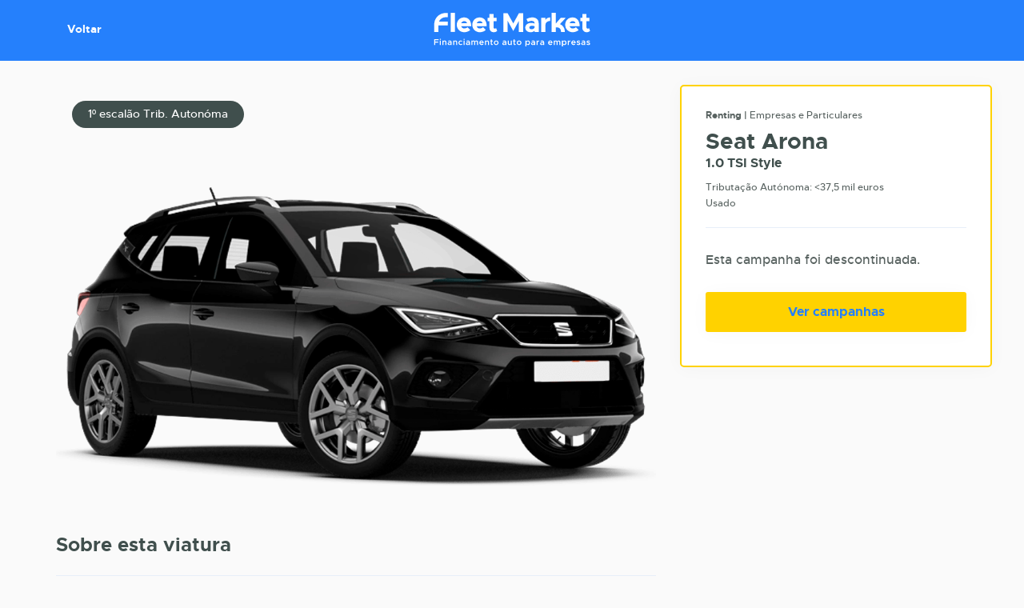

--- FILE ---
content_type: text/html; charset=UTF-8
request_url: https://fleetmarket.pt/campanha/seat/arona/1-0-tsi-style-7/
body_size: 15777
content:
<!DOCTYPE html>
<html lang="pt-PT" class="no-js">
<head><meta charset="UTF-8"><script>if(navigator.userAgent.match(/MSIE|Internet Explorer/i)||navigator.userAgent.match(/Trident\/7\..*?rv:11/i)){var href=document.location.href;if(!href.match(/[?&]nowprocket/)){if(href.indexOf("?")==-1){if(href.indexOf("#")==-1){document.location.href=href+"?nowprocket=1"}else{document.location.href=href.replace("#","?nowprocket=1#")}}else{if(href.indexOf("#")==-1){document.location.href=href+"&nowprocket=1"}else{document.location.href=href.replace("#","&nowprocket=1#")}}}}</script><script>(()=>{class RocketLazyLoadScripts{constructor(){this.v="2.0.4",this.userEvents=["keydown","keyup","mousedown","mouseup","mousemove","mouseover","mouseout","touchmove","touchstart","touchend","touchcancel","wheel","click","dblclick","input"],this.attributeEvents=["onblur","onclick","oncontextmenu","ondblclick","onfocus","onmousedown","onmouseenter","onmouseleave","onmousemove","onmouseout","onmouseover","onmouseup","onmousewheel","onscroll","onsubmit"]}async t(){this.i(),this.o(),/iP(ad|hone)/.test(navigator.userAgent)&&this.h(),this.u(),this.l(this),this.m(),this.k(this),this.p(this),this._(),await Promise.all([this.R(),this.L()]),this.lastBreath=Date.now(),this.S(this),this.P(),this.D(),this.O(),this.M(),await this.C(this.delayedScripts.normal),await this.C(this.delayedScripts.defer),await this.C(this.delayedScripts.async),await this.T(),await this.F(),await this.j(),await this.A(),window.dispatchEvent(new Event("rocket-allScriptsLoaded")),this.everythingLoaded=!0,this.lastTouchEnd&&await new Promise(t=>setTimeout(t,500-Date.now()+this.lastTouchEnd)),this.I(),this.H(),this.U(),this.W()}i(){this.CSPIssue=sessionStorage.getItem("rocketCSPIssue"),document.addEventListener("securitypolicyviolation",t=>{this.CSPIssue||"script-src-elem"!==t.violatedDirective||"data"!==t.blockedURI||(this.CSPIssue=!0,sessionStorage.setItem("rocketCSPIssue",!0))},{isRocket:!0})}o(){window.addEventListener("pageshow",t=>{this.persisted=t.persisted,this.realWindowLoadedFired=!0},{isRocket:!0}),window.addEventListener("pagehide",()=>{this.onFirstUserAction=null},{isRocket:!0})}h(){let t;function e(e){t=e}window.addEventListener("touchstart",e,{isRocket:!0}),window.addEventListener("touchend",function i(o){o.changedTouches[0]&&t.changedTouches[0]&&Math.abs(o.changedTouches[0].pageX-t.changedTouches[0].pageX)<10&&Math.abs(o.changedTouches[0].pageY-t.changedTouches[0].pageY)<10&&o.timeStamp-t.timeStamp<200&&(window.removeEventListener("touchstart",e,{isRocket:!0}),window.removeEventListener("touchend",i,{isRocket:!0}),"INPUT"===o.target.tagName&&"text"===o.target.type||(o.target.dispatchEvent(new TouchEvent("touchend",{target:o.target,bubbles:!0})),o.target.dispatchEvent(new MouseEvent("mouseover",{target:o.target,bubbles:!0})),o.target.dispatchEvent(new PointerEvent("click",{target:o.target,bubbles:!0,cancelable:!0,detail:1,clientX:o.changedTouches[0].clientX,clientY:o.changedTouches[0].clientY})),event.preventDefault()))},{isRocket:!0})}q(t){this.userActionTriggered||("mousemove"!==t.type||this.firstMousemoveIgnored?"keyup"===t.type||"mouseover"===t.type||"mouseout"===t.type||(this.userActionTriggered=!0,this.onFirstUserAction&&this.onFirstUserAction()):this.firstMousemoveIgnored=!0),"click"===t.type&&t.preventDefault(),t.stopPropagation(),t.stopImmediatePropagation(),"touchstart"===this.lastEvent&&"touchend"===t.type&&(this.lastTouchEnd=Date.now()),"click"===t.type&&(this.lastTouchEnd=0),this.lastEvent=t.type,t.composedPath&&t.composedPath()[0].getRootNode()instanceof ShadowRoot&&(t.rocketTarget=t.composedPath()[0]),this.savedUserEvents.push(t)}u(){this.savedUserEvents=[],this.userEventHandler=this.q.bind(this),this.userEvents.forEach(t=>window.addEventListener(t,this.userEventHandler,{passive:!1,isRocket:!0})),document.addEventListener("visibilitychange",this.userEventHandler,{isRocket:!0})}U(){this.userEvents.forEach(t=>window.removeEventListener(t,this.userEventHandler,{passive:!1,isRocket:!0})),document.removeEventListener("visibilitychange",this.userEventHandler,{isRocket:!0}),this.savedUserEvents.forEach(t=>{(t.rocketTarget||t.target).dispatchEvent(new window[t.constructor.name](t.type,t))})}m(){const t="return false",e=Array.from(this.attributeEvents,t=>"data-rocket-"+t),i="["+this.attributeEvents.join("],[")+"]",o="[data-rocket-"+this.attributeEvents.join("],[data-rocket-")+"]",s=(e,i,o)=>{o&&o!==t&&(e.setAttribute("data-rocket-"+i,o),e["rocket"+i]=new Function("event",o),e.setAttribute(i,t))};new MutationObserver(t=>{for(const n of t)"attributes"===n.type&&(n.attributeName.startsWith("data-rocket-")||this.everythingLoaded?n.attributeName.startsWith("data-rocket-")&&this.everythingLoaded&&this.N(n.target,n.attributeName.substring(12)):s(n.target,n.attributeName,n.target.getAttribute(n.attributeName))),"childList"===n.type&&n.addedNodes.forEach(t=>{if(t.nodeType===Node.ELEMENT_NODE)if(this.everythingLoaded)for(const i of[t,...t.querySelectorAll(o)])for(const t of i.getAttributeNames())e.includes(t)&&this.N(i,t.substring(12));else for(const e of[t,...t.querySelectorAll(i)])for(const t of e.getAttributeNames())this.attributeEvents.includes(t)&&s(e,t,e.getAttribute(t))})}).observe(document,{subtree:!0,childList:!0,attributeFilter:[...this.attributeEvents,...e]})}I(){this.attributeEvents.forEach(t=>{document.querySelectorAll("[data-rocket-"+t+"]").forEach(e=>{this.N(e,t)})})}N(t,e){const i=t.getAttribute("data-rocket-"+e);i&&(t.setAttribute(e,i),t.removeAttribute("data-rocket-"+e))}k(t){Object.defineProperty(HTMLElement.prototype,"onclick",{get(){return this.rocketonclick||null},set(e){this.rocketonclick=e,this.setAttribute(t.everythingLoaded?"onclick":"data-rocket-onclick","this.rocketonclick(event)")}})}S(t){function e(e,i){let o=e[i];e[i]=null,Object.defineProperty(e,i,{get:()=>o,set(s){t.everythingLoaded?o=s:e["rocket"+i]=o=s}})}e(document,"onreadystatechange"),e(window,"onload"),e(window,"onpageshow");try{Object.defineProperty(document,"readyState",{get:()=>t.rocketReadyState,set(e){t.rocketReadyState=e},configurable:!0}),document.readyState="loading"}catch(t){console.log("WPRocket DJE readyState conflict, bypassing")}}l(t){this.originalAddEventListener=EventTarget.prototype.addEventListener,this.originalRemoveEventListener=EventTarget.prototype.removeEventListener,this.savedEventListeners=[],EventTarget.prototype.addEventListener=function(e,i,o){o&&o.isRocket||!t.B(e,this)&&!t.userEvents.includes(e)||t.B(e,this)&&!t.userActionTriggered||e.startsWith("rocket-")||t.everythingLoaded?t.originalAddEventListener.call(this,e,i,o):(t.savedEventListeners.push({target:this,remove:!1,type:e,func:i,options:o}),"mouseenter"!==e&&"mouseleave"!==e||t.originalAddEventListener.call(this,e,t.savedUserEvents.push,o))},EventTarget.prototype.removeEventListener=function(e,i,o){o&&o.isRocket||!t.B(e,this)&&!t.userEvents.includes(e)||t.B(e,this)&&!t.userActionTriggered||e.startsWith("rocket-")||t.everythingLoaded?t.originalRemoveEventListener.call(this,e,i,o):t.savedEventListeners.push({target:this,remove:!0,type:e,func:i,options:o})}}J(t,e){this.savedEventListeners=this.savedEventListeners.filter(i=>{let o=i.type,s=i.target||window;return e!==o||t!==s||(this.B(o,s)&&(i.type="rocket-"+o),this.$(i),!1)})}H(){EventTarget.prototype.addEventListener=this.originalAddEventListener,EventTarget.prototype.removeEventListener=this.originalRemoveEventListener,this.savedEventListeners.forEach(t=>this.$(t))}$(t){t.remove?this.originalRemoveEventListener.call(t.target,t.type,t.func,t.options):this.originalAddEventListener.call(t.target,t.type,t.func,t.options)}p(t){let e;function i(e){return t.everythingLoaded?e:e.split(" ").map(t=>"load"===t||t.startsWith("load.")?"rocket-jquery-load":t).join(" ")}function o(o){function s(e){const s=o.fn[e];o.fn[e]=o.fn.init.prototype[e]=function(){return this[0]===window&&t.userActionTriggered&&("string"==typeof arguments[0]||arguments[0]instanceof String?arguments[0]=i(arguments[0]):"object"==typeof arguments[0]&&Object.keys(arguments[0]).forEach(t=>{const e=arguments[0][t];delete arguments[0][t],arguments[0][i(t)]=e})),s.apply(this,arguments),this}}if(o&&o.fn&&!t.allJQueries.includes(o)){const e={DOMContentLoaded:[],"rocket-DOMContentLoaded":[]};for(const t in e)document.addEventListener(t,()=>{e[t].forEach(t=>t())},{isRocket:!0});o.fn.ready=o.fn.init.prototype.ready=function(i){function s(){parseInt(o.fn.jquery)>2?setTimeout(()=>i.bind(document)(o)):i.bind(document)(o)}return"function"==typeof i&&(t.realDomReadyFired?!t.userActionTriggered||t.fauxDomReadyFired?s():e["rocket-DOMContentLoaded"].push(s):e.DOMContentLoaded.push(s)),o([])},s("on"),s("one"),s("off"),t.allJQueries.push(o)}e=o}t.allJQueries=[],o(window.jQuery),Object.defineProperty(window,"jQuery",{get:()=>e,set(t){o(t)}})}P(){const t=new Map;document.write=document.writeln=function(e){const i=document.currentScript,o=document.createRange(),s=i.parentElement;let n=t.get(i);void 0===n&&(n=i.nextSibling,t.set(i,n));const c=document.createDocumentFragment();o.setStart(c,0),c.appendChild(o.createContextualFragment(e)),s.insertBefore(c,n)}}async R(){return new Promise(t=>{this.userActionTriggered?t():this.onFirstUserAction=t})}async L(){return new Promise(t=>{document.addEventListener("DOMContentLoaded",()=>{this.realDomReadyFired=!0,t()},{isRocket:!0})})}async j(){return this.realWindowLoadedFired?Promise.resolve():new Promise(t=>{window.addEventListener("load",t,{isRocket:!0})})}M(){this.pendingScripts=[];this.scriptsMutationObserver=new MutationObserver(t=>{for(const e of t)e.addedNodes.forEach(t=>{"SCRIPT"!==t.tagName||t.noModule||t.isWPRocket||this.pendingScripts.push({script:t,promise:new Promise(e=>{const i=()=>{const i=this.pendingScripts.findIndex(e=>e.script===t);i>=0&&this.pendingScripts.splice(i,1),e()};t.addEventListener("load",i,{isRocket:!0}),t.addEventListener("error",i,{isRocket:!0}),setTimeout(i,1e3)})})})}),this.scriptsMutationObserver.observe(document,{childList:!0,subtree:!0})}async F(){await this.X(),this.pendingScripts.length?(await this.pendingScripts[0].promise,await this.F()):this.scriptsMutationObserver.disconnect()}D(){this.delayedScripts={normal:[],async:[],defer:[]},document.querySelectorAll("script[type$=rocketlazyloadscript]").forEach(t=>{t.hasAttribute("data-rocket-src")?t.hasAttribute("async")&&!1!==t.async?this.delayedScripts.async.push(t):t.hasAttribute("defer")&&!1!==t.defer||"module"===t.getAttribute("data-rocket-type")?this.delayedScripts.defer.push(t):this.delayedScripts.normal.push(t):this.delayedScripts.normal.push(t)})}async _(){await this.L();let t=[];document.querySelectorAll("script[type$=rocketlazyloadscript][data-rocket-src]").forEach(e=>{let i=e.getAttribute("data-rocket-src");if(i&&!i.startsWith("data:")){i.startsWith("//")&&(i=location.protocol+i);try{const o=new URL(i).origin;o!==location.origin&&t.push({src:o,crossOrigin:e.crossOrigin||"module"===e.getAttribute("data-rocket-type")})}catch(t){}}}),t=[...new Map(t.map(t=>[JSON.stringify(t),t])).values()],this.Y(t,"preconnect")}async G(t){if(await this.K(),!0!==t.noModule||!("noModule"in HTMLScriptElement.prototype))return new Promise(e=>{let i;function o(){(i||t).setAttribute("data-rocket-status","executed"),e()}try{if(navigator.userAgent.includes("Firefox/")||""===navigator.vendor||this.CSPIssue)i=document.createElement("script"),[...t.attributes].forEach(t=>{let e=t.nodeName;"type"!==e&&("data-rocket-type"===e&&(e="type"),"data-rocket-src"===e&&(e="src"),i.setAttribute(e,t.nodeValue))}),t.text&&(i.text=t.text),t.nonce&&(i.nonce=t.nonce),i.hasAttribute("src")?(i.addEventListener("load",o,{isRocket:!0}),i.addEventListener("error",()=>{i.setAttribute("data-rocket-status","failed-network"),e()},{isRocket:!0}),setTimeout(()=>{i.isConnected||e()},1)):(i.text=t.text,o()),i.isWPRocket=!0,t.parentNode.replaceChild(i,t);else{const i=t.getAttribute("data-rocket-type"),s=t.getAttribute("data-rocket-src");i?(t.type=i,t.removeAttribute("data-rocket-type")):t.removeAttribute("type"),t.addEventListener("load",o,{isRocket:!0}),t.addEventListener("error",i=>{this.CSPIssue&&i.target.src.startsWith("data:")?(console.log("WPRocket: CSP fallback activated"),t.removeAttribute("src"),this.G(t).then(e)):(t.setAttribute("data-rocket-status","failed-network"),e())},{isRocket:!0}),s?(t.fetchPriority="high",t.removeAttribute("data-rocket-src"),t.src=s):t.src="data:text/javascript;base64,"+window.btoa(unescape(encodeURIComponent(t.text)))}}catch(i){t.setAttribute("data-rocket-status","failed-transform"),e()}});t.setAttribute("data-rocket-status","skipped")}async C(t){const e=t.shift();return e?(e.isConnected&&await this.G(e),this.C(t)):Promise.resolve()}O(){this.Y([...this.delayedScripts.normal,...this.delayedScripts.defer,...this.delayedScripts.async],"preload")}Y(t,e){this.trash=this.trash||[];let i=!0;var o=document.createDocumentFragment();t.forEach(t=>{const s=t.getAttribute&&t.getAttribute("data-rocket-src")||t.src;if(s&&!s.startsWith("data:")){const n=document.createElement("link");n.href=s,n.rel=e,"preconnect"!==e&&(n.as="script",n.fetchPriority=i?"high":"low"),t.getAttribute&&"module"===t.getAttribute("data-rocket-type")&&(n.crossOrigin=!0),t.crossOrigin&&(n.crossOrigin=t.crossOrigin),t.integrity&&(n.integrity=t.integrity),t.nonce&&(n.nonce=t.nonce),o.appendChild(n),this.trash.push(n),i=!1}}),document.head.appendChild(o)}W(){this.trash.forEach(t=>t.remove())}async T(){try{document.readyState="interactive"}catch(t){}this.fauxDomReadyFired=!0;try{await this.K(),this.J(document,"readystatechange"),document.dispatchEvent(new Event("rocket-readystatechange")),await this.K(),document.rocketonreadystatechange&&document.rocketonreadystatechange(),await this.K(),this.J(document,"DOMContentLoaded"),document.dispatchEvent(new Event("rocket-DOMContentLoaded")),await this.K(),this.J(window,"DOMContentLoaded"),window.dispatchEvent(new Event("rocket-DOMContentLoaded"))}catch(t){console.error(t)}}async A(){try{document.readyState="complete"}catch(t){}try{await this.K(),this.J(document,"readystatechange"),document.dispatchEvent(new Event("rocket-readystatechange")),await this.K(),document.rocketonreadystatechange&&document.rocketonreadystatechange(),await this.K(),this.J(window,"load"),window.dispatchEvent(new Event("rocket-load")),await this.K(),window.rocketonload&&window.rocketonload(),await this.K(),this.allJQueries.forEach(t=>t(window).trigger("rocket-jquery-load")),await this.K(),this.J(window,"pageshow");const t=new Event("rocket-pageshow");t.persisted=this.persisted,window.dispatchEvent(t),await this.K(),window.rocketonpageshow&&window.rocketonpageshow({persisted:this.persisted})}catch(t){console.error(t)}}async K(){Date.now()-this.lastBreath>45&&(await this.X(),this.lastBreath=Date.now())}async X(){return document.hidden?new Promise(t=>setTimeout(t)):new Promise(t=>requestAnimationFrame(t))}B(t,e){return e===document&&"readystatechange"===t||(e===document&&"DOMContentLoaded"===t||(e===window&&"DOMContentLoaded"===t||(e===window&&"load"===t||e===window&&"pageshow"===t)))}static run(){(new RocketLazyLoadScripts).t()}}RocketLazyLoadScripts.run()})();</script>
	<link rel="preload" href="https://fleetmarket.pt/cms/wp-content/themes/fleet-renting/assets/webfonts/metropolis/Metropolis-Bold.woff" as="font" type="font/woff" crossorigin>
	<link rel="preload" href="https://fleetmarket.pt/cms/wp-content/themes/fleet-renting/assets/webfonts/metropolis/Metropolis-BoldItalic.woff" as="font" type="font/woff" crossorigin>
	<link rel="preload" href="https://fleetmarket.pt/cms/wp-content/themes/fleet-renting/assets/webfonts/metropolis/Metropolis-Medium.woff" as="font" type="font/woff" crossorigin>
	
	<meta name="viewport" content="width=device-width, initial-scale=1.0">
	<meta name="description" content="Todas as ofertas de financiamento auto numa única plataforma.">
	<meta name="date" content="2020">
	<meta name="robots" content="index,follow">
	<meta name="revisit-after" content="5 days">
	<meta name="copyright" content="Fleet Market">
	<meta name="keywords" content="Financiamento, Financiamento Auto, renting, ALD, Tributação Autónoma, Frotas, Automóveis, Comerciais, Gasóleo, Gasolina, Híbrido, PHEV, Eléctrico, Usados, ENI, TVDE">
	<meta name="geo.country" content="pt">
	<meta name="dc.language" content="pt">

	<link rel="profile" href="http://gmpg.org/xfn/11">
	<link rel="pingback" href="https://fleetmarket.pt/cms/xmlrpc.php">

	<script type="rocketlazyloadscript">(function(html){html.className = html.className.replace(/\bno-js\b/,'js')})(document.documentElement);</script>
<meta name='robots' content='index, follow, max-image-preview:large, max-snippet:-1, max-video-preview:-1' />

	<!-- This site is optimized with the Yoast SEO plugin v26.8 - https://yoast.com/product/yoast-seo-wordpress/ -->
	<title>Seat Arona 1.0 TSI Style</title>
	<link rel="canonical" href="https://fleetmarket.pt/campanha/seat/arona/1-0-tsi-style-7/" />
	<meta property="og:locale" content="pt_PT" />
	<meta property="og:type" content="article" />
	<meta property="og:title" content="1.0 TSI Style - Fleet Market" />
	<meta property="og:url" content="https://fleetmarket.pt/campanha/seat/arona/1-0-tsi-style-7/" />
	<meta property="og:site_name" content="Fleet Market" />
	<meta property="article:modified_time" content="2023-07-18T14:02:28+00:00" />
	<meta property="og:image" content="https://fleetmarket.pt/cms/wp-content/uploads/2022/09/seat-arona-2019_.png" />
	<meta property="og:image:width" content="994" />
	<meta property="og:image:height" content="750" />
	<meta property="og:image:type" content="image/png" />
	<meta name="twitter:card" content="summary_large_image" />
	<script type="application/ld+json" class="yoast-schema-graph">{"@context":"https://schema.org","@graph":[{"@type":"WebPage","@id":"https://fleetmarket.pt/campanha/seat/arona/1-0-tsi-style-7/","url":"https://fleetmarket.pt/campanha/seat/arona/1-0-tsi-style-7/","name":"1.0 TSI Style - Fleet Market","isPartOf":{"@id":"https://fleetmarket.pt/#website"},"primaryImageOfPage":{"@id":"https://fleetmarket.pt/campanha/seat/arona/1-0-tsi-style-7/#primaryimage"},"image":{"@id":"https://fleetmarket.pt/campanha/seat/arona/1-0-tsi-style-7/#primaryimage"},"thumbnailUrl":"https://fleetmarket.pt/cms/wp-content/uploads/2022/09/seat-arona-2019_.png","datePublished":"2022-09-07T11:59:37+00:00","dateModified":"2023-07-18T14:02:28+00:00","breadcrumb":{"@id":"https://fleetmarket.pt/campanha/seat/arona/1-0-tsi-style-7/#breadcrumb"},"inLanguage":"pt-PT","potentialAction":[{"@type":"ReadAction","target":["https://fleetmarket.pt/campanha/seat/arona/1-0-tsi-style-7/"]}]},{"@type":"ImageObject","inLanguage":"pt-PT","@id":"https://fleetmarket.pt/campanha/seat/arona/1-0-tsi-style-7/#primaryimage","url":"https://fleetmarket.pt/cms/wp-content/uploads/2022/09/seat-arona-2019_.png","contentUrl":"https://fleetmarket.pt/cms/wp-content/uploads/2022/09/seat-arona-2019_.png","width":994,"height":750},{"@type":"BreadcrumbList","@id":"https://fleetmarket.pt/campanha/seat/arona/1-0-tsi-style-7/#breadcrumb","itemListElement":[{"@type":"ListItem","position":1,"name":"Início","item":"https://fleetmarket.pt/"},{"@type":"ListItem","position":2,"name":"Campanhas","item":"https://fleetmarket.pt/campanhas/"},{"@type":"ListItem","position":3,"name":"1.0 TSI Style"}]},{"@type":"WebSite","@id":"https://fleetmarket.pt/#website","url":"https://fleetmarket.pt/","name":"Fleet Market","description":"Financiamento auto para empresas e particulares","potentialAction":[{"@type":"SearchAction","target":{"@type":"EntryPoint","urlTemplate":"https://fleetmarket.pt/?s={search_term_string}"},"query-input":{"@type":"PropertyValueSpecification","valueRequired":true,"valueName":"search_term_string"}}],"inLanguage":"pt-PT"}]}</script>
	<!-- / Yoast SEO plugin. -->


<link rel='dns-prefetch' href='//kit.fontawesome.com' />
<link rel='dns-prefetch' href='//code.jquery.com' />
<link rel='dns-prefetch' href='//cdnjs.cloudflare.com' />

<link rel="alternate" type="application/rss+xml" title="Fleet Market &raquo; Feed" href="https://fleetmarket.pt/feed/" />
<link rel="alternate" type="application/rss+xml" title="Fleet Market &raquo; Feed de comentários" href="https://fleetmarket.pt/comments/feed/" />
<link rel="alternate" type="application/rss+xml" title="Feed de comentários de Fleet Market &raquo; 1.0 TSI Style" href="https://fleetmarket.pt/campanha/seat/arona/1-0-tsi-style-7/feed/" />
<link rel="alternate" title="oEmbed (JSON)" type="application/json+oembed" href="https://fleetmarket.pt/wp-json/oembed/1.0/embed?url=https%3A%2F%2Ffleetmarket.pt%2Fcampanha%2Fseat%2Farona%2F1-0-tsi-style-7%2F" />
<link rel="alternate" title="oEmbed (XML)" type="text/xml+oembed" href="https://fleetmarket.pt/wp-json/oembed/1.0/embed?url=https%3A%2F%2Ffleetmarket.pt%2Fcampanha%2Fseat%2Farona%2F1-0-tsi-style-7%2F&#038;format=xml" />
<style id='wp-img-auto-sizes-contain-inline-css' type='text/css'>
img:is([sizes=auto i],[sizes^="auto," i]){contain-intrinsic-size:3000px 1500px}
/*# sourceURL=wp-img-auto-sizes-contain-inline-css */
</style>
<style id='wp-block-library-inline-css' type='text/css'>
:root{--wp-block-synced-color:#7a00df;--wp-block-synced-color--rgb:122,0,223;--wp-bound-block-color:var(--wp-block-synced-color);--wp-editor-canvas-background:#ddd;--wp-admin-theme-color:#007cba;--wp-admin-theme-color--rgb:0,124,186;--wp-admin-theme-color-darker-10:#006ba1;--wp-admin-theme-color-darker-10--rgb:0,107,160.5;--wp-admin-theme-color-darker-20:#005a87;--wp-admin-theme-color-darker-20--rgb:0,90,135;--wp-admin-border-width-focus:2px}@media (min-resolution:192dpi){:root{--wp-admin-border-width-focus:1.5px}}.wp-element-button{cursor:pointer}:root .has-very-light-gray-background-color{background-color:#eee}:root .has-very-dark-gray-background-color{background-color:#313131}:root .has-very-light-gray-color{color:#eee}:root .has-very-dark-gray-color{color:#313131}:root .has-vivid-green-cyan-to-vivid-cyan-blue-gradient-background{background:linear-gradient(135deg,#00d084,#0693e3)}:root .has-purple-crush-gradient-background{background:linear-gradient(135deg,#34e2e4,#4721fb 50%,#ab1dfe)}:root .has-hazy-dawn-gradient-background{background:linear-gradient(135deg,#faaca8,#dad0ec)}:root .has-subdued-olive-gradient-background{background:linear-gradient(135deg,#fafae1,#67a671)}:root .has-atomic-cream-gradient-background{background:linear-gradient(135deg,#fdd79a,#004a59)}:root .has-nightshade-gradient-background{background:linear-gradient(135deg,#330968,#31cdcf)}:root .has-midnight-gradient-background{background:linear-gradient(135deg,#020381,#2874fc)}:root{--wp--preset--font-size--normal:16px;--wp--preset--font-size--huge:42px}.has-regular-font-size{font-size:1em}.has-larger-font-size{font-size:2.625em}.has-normal-font-size{font-size:var(--wp--preset--font-size--normal)}.has-huge-font-size{font-size:var(--wp--preset--font-size--huge)}.has-text-align-center{text-align:center}.has-text-align-left{text-align:left}.has-text-align-right{text-align:right}.has-fit-text{white-space:nowrap!important}#end-resizable-editor-section{display:none}.aligncenter{clear:both}.items-justified-left{justify-content:flex-start}.items-justified-center{justify-content:center}.items-justified-right{justify-content:flex-end}.items-justified-space-between{justify-content:space-between}.screen-reader-text{border:0;clip-path:inset(50%);height:1px;margin:-1px;overflow:hidden;padding:0;position:absolute;width:1px;word-wrap:normal!important}.screen-reader-text:focus{background-color:#ddd;clip-path:none;color:#444;display:block;font-size:1em;height:auto;left:5px;line-height:normal;padding:15px 23px 14px;text-decoration:none;top:5px;width:auto;z-index:100000}html :where(.has-border-color){border-style:solid}html :where([style*=border-top-color]){border-top-style:solid}html :where([style*=border-right-color]){border-right-style:solid}html :where([style*=border-bottom-color]){border-bottom-style:solid}html :where([style*=border-left-color]){border-left-style:solid}html :where([style*=border-width]){border-style:solid}html :where([style*=border-top-width]){border-top-style:solid}html :where([style*=border-right-width]){border-right-style:solid}html :where([style*=border-bottom-width]){border-bottom-style:solid}html :where([style*=border-left-width]){border-left-style:solid}html :where(img[class*=wp-image-]){height:auto;max-width:100%}:where(figure){margin:0 0 1em}html :where(.is-position-sticky){--wp-admin--admin-bar--position-offset:var(--wp-admin--admin-bar--height,0px)}@media screen and (max-width:600px){html :where(.is-position-sticky){--wp-admin--admin-bar--position-offset:0px}}

/*# sourceURL=wp-block-library-inline-css */
</style><style id='global-styles-inline-css' type='text/css'>
:root{--wp--preset--aspect-ratio--square: 1;--wp--preset--aspect-ratio--4-3: 4/3;--wp--preset--aspect-ratio--3-4: 3/4;--wp--preset--aspect-ratio--3-2: 3/2;--wp--preset--aspect-ratio--2-3: 2/3;--wp--preset--aspect-ratio--16-9: 16/9;--wp--preset--aspect-ratio--9-16: 9/16;--wp--preset--color--black: #000000;--wp--preset--color--cyan-bluish-gray: #abb8c3;--wp--preset--color--white: #ffffff;--wp--preset--color--pale-pink: #f78da7;--wp--preset--color--vivid-red: #cf2e2e;--wp--preset--color--luminous-vivid-orange: #ff6900;--wp--preset--color--luminous-vivid-amber: #fcb900;--wp--preset--color--light-green-cyan: #7bdcb5;--wp--preset--color--vivid-green-cyan: #00d084;--wp--preset--color--pale-cyan-blue: #8ed1fc;--wp--preset--color--vivid-cyan-blue: #0693e3;--wp--preset--color--vivid-purple: #9b51e0;--wp--preset--gradient--vivid-cyan-blue-to-vivid-purple: linear-gradient(135deg,rgb(6,147,227) 0%,rgb(155,81,224) 100%);--wp--preset--gradient--light-green-cyan-to-vivid-green-cyan: linear-gradient(135deg,rgb(122,220,180) 0%,rgb(0,208,130) 100%);--wp--preset--gradient--luminous-vivid-amber-to-luminous-vivid-orange: linear-gradient(135deg,rgb(252,185,0) 0%,rgb(255,105,0) 100%);--wp--preset--gradient--luminous-vivid-orange-to-vivid-red: linear-gradient(135deg,rgb(255,105,0) 0%,rgb(207,46,46) 100%);--wp--preset--gradient--very-light-gray-to-cyan-bluish-gray: linear-gradient(135deg,rgb(238,238,238) 0%,rgb(169,184,195) 100%);--wp--preset--gradient--cool-to-warm-spectrum: linear-gradient(135deg,rgb(74,234,220) 0%,rgb(151,120,209) 20%,rgb(207,42,186) 40%,rgb(238,44,130) 60%,rgb(251,105,98) 80%,rgb(254,248,76) 100%);--wp--preset--gradient--blush-light-purple: linear-gradient(135deg,rgb(255,206,236) 0%,rgb(152,150,240) 100%);--wp--preset--gradient--blush-bordeaux: linear-gradient(135deg,rgb(254,205,165) 0%,rgb(254,45,45) 50%,rgb(107,0,62) 100%);--wp--preset--gradient--luminous-dusk: linear-gradient(135deg,rgb(255,203,112) 0%,rgb(199,81,192) 50%,rgb(65,88,208) 100%);--wp--preset--gradient--pale-ocean: linear-gradient(135deg,rgb(255,245,203) 0%,rgb(182,227,212) 50%,rgb(51,167,181) 100%);--wp--preset--gradient--electric-grass: linear-gradient(135deg,rgb(202,248,128) 0%,rgb(113,206,126) 100%);--wp--preset--gradient--midnight: linear-gradient(135deg,rgb(2,3,129) 0%,rgb(40,116,252) 100%);--wp--preset--font-size--small: 13px;--wp--preset--font-size--medium: 20px;--wp--preset--font-size--large: 36px;--wp--preset--font-size--x-large: 42px;--wp--preset--spacing--20: 0.44rem;--wp--preset--spacing--30: 0.67rem;--wp--preset--spacing--40: 1rem;--wp--preset--spacing--50: 1.5rem;--wp--preset--spacing--60: 2.25rem;--wp--preset--spacing--70: 3.38rem;--wp--preset--spacing--80: 5.06rem;--wp--preset--shadow--natural: 6px 6px 9px rgba(0, 0, 0, 0.2);--wp--preset--shadow--deep: 12px 12px 50px rgba(0, 0, 0, 0.4);--wp--preset--shadow--sharp: 6px 6px 0px rgba(0, 0, 0, 0.2);--wp--preset--shadow--outlined: 6px 6px 0px -3px rgb(255, 255, 255), 6px 6px rgb(0, 0, 0);--wp--preset--shadow--crisp: 6px 6px 0px rgb(0, 0, 0);}:where(.is-layout-flex){gap: 0.5em;}:where(.is-layout-grid){gap: 0.5em;}body .is-layout-flex{display: flex;}.is-layout-flex{flex-wrap: wrap;align-items: center;}.is-layout-flex > :is(*, div){margin: 0;}body .is-layout-grid{display: grid;}.is-layout-grid > :is(*, div){margin: 0;}:where(.wp-block-columns.is-layout-flex){gap: 2em;}:where(.wp-block-columns.is-layout-grid){gap: 2em;}:where(.wp-block-post-template.is-layout-flex){gap: 1.25em;}:where(.wp-block-post-template.is-layout-grid){gap: 1.25em;}.has-black-color{color: var(--wp--preset--color--black) !important;}.has-cyan-bluish-gray-color{color: var(--wp--preset--color--cyan-bluish-gray) !important;}.has-white-color{color: var(--wp--preset--color--white) !important;}.has-pale-pink-color{color: var(--wp--preset--color--pale-pink) !important;}.has-vivid-red-color{color: var(--wp--preset--color--vivid-red) !important;}.has-luminous-vivid-orange-color{color: var(--wp--preset--color--luminous-vivid-orange) !important;}.has-luminous-vivid-amber-color{color: var(--wp--preset--color--luminous-vivid-amber) !important;}.has-light-green-cyan-color{color: var(--wp--preset--color--light-green-cyan) !important;}.has-vivid-green-cyan-color{color: var(--wp--preset--color--vivid-green-cyan) !important;}.has-pale-cyan-blue-color{color: var(--wp--preset--color--pale-cyan-blue) !important;}.has-vivid-cyan-blue-color{color: var(--wp--preset--color--vivid-cyan-blue) !important;}.has-vivid-purple-color{color: var(--wp--preset--color--vivid-purple) !important;}.has-black-background-color{background-color: var(--wp--preset--color--black) !important;}.has-cyan-bluish-gray-background-color{background-color: var(--wp--preset--color--cyan-bluish-gray) !important;}.has-white-background-color{background-color: var(--wp--preset--color--white) !important;}.has-pale-pink-background-color{background-color: var(--wp--preset--color--pale-pink) !important;}.has-vivid-red-background-color{background-color: var(--wp--preset--color--vivid-red) !important;}.has-luminous-vivid-orange-background-color{background-color: var(--wp--preset--color--luminous-vivid-orange) !important;}.has-luminous-vivid-amber-background-color{background-color: var(--wp--preset--color--luminous-vivid-amber) !important;}.has-light-green-cyan-background-color{background-color: var(--wp--preset--color--light-green-cyan) !important;}.has-vivid-green-cyan-background-color{background-color: var(--wp--preset--color--vivid-green-cyan) !important;}.has-pale-cyan-blue-background-color{background-color: var(--wp--preset--color--pale-cyan-blue) !important;}.has-vivid-cyan-blue-background-color{background-color: var(--wp--preset--color--vivid-cyan-blue) !important;}.has-vivid-purple-background-color{background-color: var(--wp--preset--color--vivid-purple) !important;}.has-black-border-color{border-color: var(--wp--preset--color--black) !important;}.has-cyan-bluish-gray-border-color{border-color: var(--wp--preset--color--cyan-bluish-gray) !important;}.has-white-border-color{border-color: var(--wp--preset--color--white) !important;}.has-pale-pink-border-color{border-color: var(--wp--preset--color--pale-pink) !important;}.has-vivid-red-border-color{border-color: var(--wp--preset--color--vivid-red) !important;}.has-luminous-vivid-orange-border-color{border-color: var(--wp--preset--color--luminous-vivid-orange) !important;}.has-luminous-vivid-amber-border-color{border-color: var(--wp--preset--color--luminous-vivid-amber) !important;}.has-light-green-cyan-border-color{border-color: var(--wp--preset--color--light-green-cyan) !important;}.has-vivid-green-cyan-border-color{border-color: var(--wp--preset--color--vivid-green-cyan) !important;}.has-pale-cyan-blue-border-color{border-color: var(--wp--preset--color--pale-cyan-blue) !important;}.has-vivid-cyan-blue-border-color{border-color: var(--wp--preset--color--vivid-cyan-blue) !important;}.has-vivid-purple-border-color{border-color: var(--wp--preset--color--vivid-purple) !important;}.has-vivid-cyan-blue-to-vivid-purple-gradient-background{background: var(--wp--preset--gradient--vivid-cyan-blue-to-vivid-purple) !important;}.has-light-green-cyan-to-vivid-green-cyan-gradient-background{background: var(--wp--preset--gradient--light-green-cyan-to-vivid-green-cyan) !important;}.has-luminous-vivid-amber-to-luminous-vivid-orange-gradient-background{background: var(--wp--preset--gradient--luminous-vivid-amber-to-luminous-vivid-orange) !important;}.has-luminous-vivid-orange-to-vivid-red-gradient-background{background: var(--wp--preset--gradient--luminous-vivid-orange-to-vivid-red) !important;}.has-very-light-gray-to-cyan-bluish-gray-gradient-background{background: var(--wp--preset--gradient--very-light-gray-to-cyan-bluish-gray) !important;}.has-cool-to-warm-spectrum-gradient-background{background: var(--wp--preset--gradient--cool-to-warm-spectrum) !important;}.has-blush-light-purple-gradient-background{background: var(--wp--preset--gradient--blush-light-purple) !important;}.has-blush-bordeaux-gradient-background{background: var(--wp--preset--gradient--blush-bordeaux) !important;}.has-luminous-dusk-gradient-background{background: var(--wp--preset--gradient--luminous-dusk) !important;}.has-pale-ocean-gradient-background{background: var(--wp--preset--gradient--pale-ocean) !important;}.has-electric-grass-gradient-background{background: var(--wp--preset--gradient--electric-grass) !important;}.has-midnight-gradient-background{background: var(--wp--preset--gradient--midnight) !important;}.has-small-font-size{font-size: var(--wp--preset--font-size--small) !important;}.has-medium-font-size{font-size: var(--wp--preset--font-size--medium) !important;}.has-large-font-size{font-size: var(--wp--preset--font-size--large) !important;}.has-x-large-font-size{font-size: var(--wp--preset--font-size--x-large) !important;}
/*# sourceURL=global-styles-inline-css */
</style>

<style id='classic-theme-styles-inline-css' type='text/css'>
/*! This file is auto-generated */
.wp-block-button__link{color:#fff;background-color:#32373c;border-radius:9999px;box-shadow:none;text-decoration:none;padding:calc(.667em + 2px) calc(1.333em + 2px);font-size:1.125em}.wp-block-file__button{background:#32373c;color:#fff;text-decoration:none}
/*# sourceURL=/wp-includes/css/classic-themes.min.css */
</style>
<link data-minify="1" rel='stylesheet' id='wp_automatic_gallery_style-css' href='https://fleetmarket.pt/cms/wp-content/cache/min/1/cms/wp-content/plugins/wp-automatic/css/wp-automatic.css?ver=1768479843' type='text/css' media='all' />
<link data-minify="1" rel='stylesheet' id='fr-bootstrap-grid-css' href='https://fleetmarket.pt/cms/wp-content/cache/min/1/ajax/libs/twitter-bootstrap/4.4.1/css/bootstrap-grid.min.css?ver=1768479737' type='text/css' media='all' />
<link data-minify="1" rel='stylesheet' id='fr-vendors-styles-css' href='https://fleetmarket.pt/cms/wp-content/cache/min/1/cms/wp-content/themes/fleet-renting/assets/css/vendors.min.css?ver=1768479737' type='text/css' media='all' />
<link data-minify="1" rel='stylesheet' id='fr-style-css' href='https://fleetmarket.pt/cms/wp-content/cache/min/1/cms/wp-content/themes/fleet-renting/style.css?ver=1768479737' type='text/css' media='all' />
<script type="rocketlazyloadscript" data-rocket-type="text/javascript" data-rocket-src="https://fleetmarket.pt/cms/wp-includes/js/jquery/jquery.min.js?ver=3.7.1" id="jquery-core-js"></script>
<script type="rocketlazyloadscript" data-rocket-type="text/javascript" data-rocket-src="https://fleetmarket.pt/cms/wp-includes/js/jquery/jquery-migrate.min.js?ver=3.4.1" id="jquery-migrate-js"></script>
<script type="rocketlazyloadscript" data-minify="1" data-rocket-type="text/javascript" data-rocket-src="https://fleetmarket.pt/cms/wp-content/cache/min/1/cms/wp-content/plugins/wp-automatic/js/main-front.js?ver=1768479843" id="wp_automatic_gallery-js"></script>
<link rel="https://api.w.org/" href="https://fleetmarket.pt/wp-json/" /><link rel="EditURI" type="application/rsd+xml" title="RSD" href="https://fleetmarket.pt/cms/xmlrpc.php?rsd" />
<link rel='shortlink' href='https://fleetmarket.pt/?p=8631' />
<script type="rocketlazyloadscript" data-rocket-type="text/javascript">var ajaxurl = "https://fleetmarket.pt/cms/wp-admin/admin-ajax.php";var templateurl = "https://fleetmarket.pt/cms/wp-content/themes/fleet-renting";var siteurl = "https://fleetmarket.pt";</script><link rel="icon" href="https://fleetmarket.pt/cms/wp-content/uploads/2020/05/cropped-favicon_fleet_final-150x150.png" sizes="32x32" />
<link rel="icon" href="https://fleetmarket.pt/cms/wp-content/uploads/2020/05/cropped-favicon_fleet_final-300x300.png" sizes="192x192" />
<link rel="apple-touch-icon" href="https://fleetmarket.pt/cms/wp-content/uploads/2020/05/cropped-favicon_fleet_final-300x300.png" />
<meta name="msapplication-TileImage" content="https://fleetmarket.pt/cms/wp-content/uploads/2020/05/cropped-favicon_fleet_final-300x300.png" />
<noscript><style id="rocket-lazyload-nojs-css">.rll-youtube-player, [data-lazy-src]{display:none !important;}</style></noscript>
	<!-- Global site tag (gtag.js) - Google Analytics -->
<script type="rocketlazyloadscript" async data-rocket-src="https://www.googletagmanager.com/gtag/js?id=UA-167641052-1"></script>
<script type="rocketlazyloadscript">
  window.dataLayer = window.dataLayer || [];
  function gtag(){dataLayer.push(arguments);}
  gtag('js', new Date());

  gtag('config', 'UA-167641052-1');
</script>

<!-- Facebook Pixel Code -->
<script type="rocketlazyloadscript">
  !function(f,b,e,v,n,t,s)
  {if(f.fbq)return;n=f.fbq=function(){n.callMethod?
  n.callMethod.apply(n,arguments):n.queue.push(arguments)};
  if(!f._fbq)f._fbq=n;n.push=n;n.loaded=!0;n.version='2.0';
  n.queue=[];t=b.createElement(e);t.async=!0;
  t.src=v;s=b.getElementsByTagName(e)[0];
  s.parentNode.insertBefore(t,s)}(window, document,'script',
  'https://connect.facebook.net/en_US/fbevents.js');
  fbq('init', '252766069387906');
  fbq('track', 'PageView');
</script>
<noscript><img height="1" width="1" style="display:none" src="https://www.facebook.com/tr?id=252766069387906&ev=PageView&noscript=1"/></noscript>
<!-- End Facebook Pixel Code -->
<meta name="generator" content="WP Rocket 3.20.3" data-wpr-features="wpr_delay_js wpr_minify_js wpr_lazyload_images wpr_image_dimensions wpr_minify_css wpr_preload_links wpr_desktop" /></head>

<body id="page-top" class="wp-singular campanha-template-default single single-campanha postid-8631 wp-theme-fleet-renting">
	
			<header data-rocket-location-hash="9ad16b408a77a2ac126e65bc4eca08bc" id="headerWrapper" class="">
		<div data-rocket-location-hash="6005da2017e5fd3302f88d75d9af55c2" class="container">
			<div data-rocket-location-hash="10ce8b16c1ab54fb965d98cd13fb209d" class="header centered clearfix">
				<a href="#" onclick="history.back();event.preventDefault();" class="back-btn"><i class="fa fa-angle-left"></i> Voltar</a>
				<div class="logo-h1"><a href="https://fleetmarket.pt">Fleet Market</a></div>
<!--
				<button class="hamburger hamburger--squeeze nav-toggle" type="button"><span class="hamburger-box"><span class="hamburger-inner"></span></span></button>
			</div>
			<nav class="nav-wrapper">
				<div class="header-navs clerfix">
					<ul class="main-nav">
						<li id="menu-item-6287" class="menu-item menu-item-type-custom menu-item-object-custom menu-item-6287"><a href="https://fleetmarket.pt/renting-empresas/">Renting empresas</a></li>
<li id="menu-item-6288" class="menu-item menu-item-type-custom menu-item-object-custom menu-item-6288"><a href="https://fleetmarket.pt/renting-particulares/">Renting particulares</a></li>
<li id="menu-item-66" class="menu-item menu-item-type-post_type menu-item-object-page menu-item-66"><a href="https://fleetmarket.pt/como-funciona/">Como funciona</a></li>
<li id="menu-item-64" class="menu-item menu-item-type-post_type menu-item-object-page menu-item-64"><a href="https://fleetmarket.pt/blog/">Blog</a></li>
<li id="menu-item-71" class="menu-item menu-item-type-post_type menu-item-object-page menu-item-71"><a href="https://fleetmarket.pt/perguntas-frequentes/">FAQs</a></li>
					</ul>
				</div>
			</nav>
-->
		</div>
	</header>

	<!-- BEGIN #main -->
	<div data-rocket-location-hash="70e1aa2e8a01a4a32b6387cf0d1a7a92" id="main" class="">


	
	<div class="offers-detail-wrapper no-thumbs">
		<div class="container">
<!--
			<div class="row">
				<div class="col-12">
					<div class="go-back-wrapper"><a href="#" onclick="history.back();event.preventDefault();"><i class="fa fa-angle-left"></i> Voltar</a></div>
				</div>
			</div>
-->
			<div class="row">
				<div class="col-12 col-lg-7 col-xl-8">
					<section class="vehicle-gallery">
													<!--<img width="751" height="566" src="data:image/svg+xml,%3Csvg%20xmlns='http://www.w3.org/2000/svg'%20viewBox='0%200%20751%20566'%3E%3C/svg%3E" class="responsive-full" data-lazy-src="https://fleetmarket.pt/cms/wp-content/themes/fleet-renting/assets/img/no_photo_detail.png" /><noscript><img width="751" height="566" src="https://fleetmarket.pt/cms/wp-content/themes/fleet-renting/assets/img/no_photo_detail.png" class="responsive-full" /></noscript>-->
							<img width="994" height="750" src="data:image/svg+xml,%3Csvg%20xmlns='http://www.w3.org/2000/svg'%20viewBox='0%200%20994%20750'%3E%3C/svg%3E" class="responsive-full" data-lazy-src="https://fleetmarket.pt/cms/wp-content/uploads/2022/09/seat-arona-2019_.png" /><noscript><img width="994" height="750" src="https://fleetmarket.pt/cms/wp-content/uploads/2022/09/seat-arona-2019_.png" class="responsive-full" /></noscript>
							<ul class="offer-attributes">
																								<li><span class="taxes-1">1º escalão Trib. Autonóma</span></li>																															</ul>
											</section>
				</div>
				<div class="col-12 col-lg-5 col-xl-4">
					<div class="offer-info" style="width:100%;">
						<div class="info">
															<span class="offer-type"><strong>Renting | </strong>Empresas e Particulares</span>														<div class="title">
																	<h1>
										Seat 										Arona 									</h1>
																<h2>1.0 TSI Style</h2>
																																		<h3 class="ta-info">Tributação Autónoma: <37,5 mil euros</h3>
																																	<ul class="additional-info">
																																								<li>Usado</li>									</ul>
															</div>

															<ul class="price-extra-info inactive-campaign">
									<li>Esta campanha foi descontinuada.</li>
								</ul>
																<a class="button" href="https://fleetmarket.pt/renting-empresas/">Ver campanhas</a>
																					</div>

											</div>
				</div>
			</div>
		</div>

				<section class="about-vehicle">
			<div class="container">
				<div class="row">
					<div class="col-12 col-lg-7 col-xl-8">
						<div class="info">
							<h2>Sobre esta viatura</h2>
																						<div class="info-entry"><p>O descontraído crossover Seat Arona é o citadino que lhe oferece espaço e versatilidade. Um SUV espaçoso e com muito estilo! Ideal tanto para o dia-a-dia na cidade, como para as escapadelas de fim de semana: com a espaçosa bagageira, não deixará nada para trás.</p>
</div>
													</div>
					</div>
				</div>
			</div>
		</section>
		
		<section class="technical-specifications">
			<div class="container">
				<div class="row">
					<div class="col-12 col-lg-7 col-xl-8">
						<h2>Especificações Técnicas</h2>
						<div class="technical-specifications-list">
																					<div class="item">
								<div class="aux">
									<div class="image"><img width="32" height="32" src="data:image/svg+xml,%3Csvg%20xmlns='http://www.w3.org/2000/svg'%20viewBox='0%200%2032%2032'%3E%3C/svg%3E" data-lazy-src="https://fleetmarket.pt/cms/wp-content/themes/fleet-renting/assets/img/icons/icon-tipo-viatura.svg" /><noscript><img width="32" height="32" src="https://fleetmarket.pt/cms/wp-content/themes/fleet-renting/assets/img/icons/icon-tipo-viatura.svg" /></noscript></div>
									<div class="info"><h3>Tipo de viatura</h3><h4>SUV</h4></div>
								</div>
							</div>
																												<div class="item">
								<div class="aux">
									<div class="image"><img width="32" height="32" src="data:image/svg+xml,%3Csvg%20xmlns='http://www.w3.org/2000/svg'%20viewBox='0%200%2032%2032'%3E%3C/svg%3E" data-lazy-src="https://fleetmarket.pt/cms/wp-content/themes/fleet-renting/assets/img/icons/icon-potencia.svg" /><noscript><img width="32" height="32" src="https://fleetmarket.pt/cms/wp-content/themes/fleet-renting/assets/img/icons/icon-potencia.svg" /></noscript></div>
									<div class="info"><h3>Potência</h3><h4>115 cv</h4></div>
								</div>
							</div>
																					<div class="item">
								<div class="aux">
									<div class="image"><img width="32" height="32" src="data:image/svg+xml,%3Csvg%20xmlns='http://www.w3.org/2000/svg'%20viewBox='0%200%2032%2032'%3E%3C/svg%3E" data-lazy-src="https://fleetmarket.pt/cms/wp-content/themes/fleet-renting/assets/img/icons/icon-emissao.svg" /><noscript><img width="32" height="32" src="https://fleetmarket.pt/cms/wp-content/themes/fleet-renting/assets/img/icons/icon-emissao.svg" /></noscript></div>
									<div class="info"><h3>Emissão</h3><h4>133 g/km</h4></div>
								</div>
							</div>
																					<div class="item">
								<div class="aux">
									<div class="image"><img width="32" height="32" src="data:image/svg+xml,%3Csvg%20xmlns='http://www.w3.org/2000/svg'%20viewBox='0%200%2032%2032'%3E%3C/svg%3E" data-lazy-src="https://fleetmarket.pt/cms/wp-content/themes/fleet-renting/assets/img/icons/icon-transmissao.svg" /><noscript><img width="32" height="32" src="https://fleetmarket.pt/cms/wp-content/themes/fleet-renting/assets/img/icons/icon-transmissao.svg" /></noscript></div>
									<div class="info"><h3>Transmissão</h3><h4>Manual 6 velocidades</h4></div>
								</div>
							</div>
																																			<div class="item">
								<div class="aux">
									<div class="image"><img width="32" height="32" src="data:image/svg+xml,%3Csvg%20xmlns='http://www.w3.org/2000/svg'%20viewBox='0%200%2032%2032'%3E%3C/svg%3E" data-lazy-src="https://fleetmarket.pt/cms/wp-content/themes/fleet-renting/assets/img/icons/icon-cilindrada.svg" /><noscript><img width="32" height="32" src="https://fleetmarket.pt/cms/wp-content/themes/fleet-renting/assets/img/icons/icon-cilindrada.svg" /></noscript></div>
									<div class="info"><h3>Cilindrada</h3><h4>999 cc</h4></div>
								</div>
							</div>
																					<div class="item">
								<div class="aux">
									<div class="image"><img width="32" height="32" src="data:image/svg+xml,%3Csvg%20xmlns='http://www.w3.org/2000/svg'%20viewBox='0%200%2032%2032'%3E%3C/svg%3E" data-lazy-src="https://fleetmarket.pt/cms/wp-content/themes/fleet-renting/assets/img/icons/icon-consumo.svg" /><noscript><img width="32" height="32" src="https://fleetmarket.pt/cms/wp-content/themes/fleet-renting/assets/img/icons/icon-consumo.svg" /></noscript></div>
									<div class="info"><h3>Consumo combinado</h3><h4>5,0 l/100 km</h4></div>
								</div>
							</div>
																					<div class="item">
								<div class="aux">
									<div class="image"><img width="32" height="32" src="data:image/svg+xml,%3Csvg%20xmlns='http://www.w3.org/2000/svg'%20viewBox='0%200%2032%2032'%3E%3C/svg%3E" data-lazy-src="https://fleetmarket.pt/cms/wp-content/themes/fleet-renting/assets/img/icons/icon-portas.svg" /><noscript><img width="32" height="32" src="https://fleetmarket.pt/cms/wp-content/themes/fleet-renting/assets/img/icons/icon-portas.svg" /></noscript></div>
									<div class="info"><h3>Portas</h3><h4>5</h4></div>
								</div>
							</div>
													</div>
					</div>
				</div>
			</div>
		</section>

				<section class="included-in-renting">
			<div class="container">
				<div class="row">
					<div class="col-12 col-lg-7 col-xl-8">
						<h2>Incluído no Preço</h2>
						<ul>
														<li><span>Seguro Danos Próprios</span></li>
														<li><span>Manutenção e reparações</span></li>
														<li><span>Gestão de Sinistros</span></li>
														<li><span>Apoio ao cliente 24h</span></li>
														<li><span>Pneus Ilimitados</span></li>
														<li><span>Veículo de Substituição</span></li>
														<li><span>Garantia Total</span></li>
														<li><span>IPO</span></li>
													</ul>
					</div>
				</div>
			</div>
		</section>
		
	</div>

		<script type="rocketlazyloadscript" data-rocket-type="text/javascript">
		var pricesListJSON = JSON.parse('{ "prices" : [{"months" : "36 meses","kilometers" : "10.000 Km","price" : 349}]}');
		var segmentsListJSON = JSON.parse('{"segmento" : [{"empresa": [true, 12.5],"particular": [true, 12.5]}]}');
		var authorName = 'LeasePlan';
		var additionalConditionsFileInfoStr = '';
		var subsidiaryId = 0;
	</script>

	
		</div>
		<!-- END #main -->

		<footer data-rocket-location-hash="49ec6a382998632edbb59624112d8187" id="footerWrapper">
			<div class="go-top"><div class="container"><div class="row"><div class="col-12"><a href="#"><i class="fa fa-chevron-up"></i></a></div></div></div></div>
<!--
			<div class="footer-top">
				<div class="container">
					<div class="row">
						<div class="col-12 col-md-5">
							<p class="address">Incubadora da Universidade de Lisboa, Sala 1.15<br />
Av. Prof. Gama Pinto 2, 1649-003 Lisboa</p>
						</div>
						<div class="col-12 col-md-4">
							<p class="contacts">
								<a href="tel:966031838"><i class="fas fa-phone-alt"></i> 966031838</a><br />
								<a href="mailto:s&#117;&#x70;&#x6f;r&#116;&#101;&#x40;&#x66;l&#101;&#101;&#x74;&#x6d;a&#114;&#x6b;&#x65;&#x74;&#46;&#112;&#x74;"><i class="fas fa-envelope-open"></i> s&#117;&#x70;&#x6f;r&#116;&#101;&#x40;&#x66;l&#101;&#101;&#x74;&#x6d;a&#114;&#x6b;&#x65;&#x74;&#46;&#112;&#x74;</a>
							</p>
						</div>
						<div class="col-12 col-md-3">
							<ul class="footer-nav">
								<li id="menu-item-73" class="menu-item menu-item-type-post_type menu-item-object-page menu-item-73"><a href="https://fleetmarket.pt/termos-e-condicoes/">Termos e Condições</a></li>
<li id="menu-item-72" class="menu-item menu-item-type-post_type menu-item-object-page menu-item-72"><a href="https://fleetmarket.pt/politica-de-privacidade/">Política de Privacidade</a></li>
							</ul>
						</div>
					</div>
				</div>
			</div>
-->
			<div class="footer-bottom">
				<div class="container">
					<div class="row">
						<div class="col-12 col-md-3 col-lg-2"><div class="logo"><img width="165" height="21" src="data:image/svg+xml,%3Csvg%20xmlns='http://www.w3.org/2000/svg'%20viewBox='0%200%20165%2021'%3E%3C/svg%3E" class="responsive" alt="Fleet Market" data-lazy-src="https://fleetmarket.pt/cms/wp-content/themes/fleet-renting/assets/img/svg/logo-footer.svg" /><noscript><img width="165" height="21" src="https://fleetmarket.pt/cms/wp-content/themes/fleet-renting/assets/img/svg/logo-footer.svg" class="responsive" alt="Fleet Market" /></noscript></div></div>
<!--
						<div class="col-12 col-md-3 col-lg-2">
							<ul class="social-links">
								<li><a href="https://www.twitter.com" target="_blank"><i class="fab fa-twitter"></i></a></li>								<li><a href="https://www.facebook.com/fleetmarketpt" target="_blank"><i class="fab fa-facebook-f"></i></a></li>								<li><a href="https://www.linkedin.com/company/fleetmarketpt" target="_blank"><i class="fab fa-linkedin-in"></i></a></li>							</ul>
						</div>
-->
						<div class="col-12 col-md-8 col-lg-10">
							<ul class="footer-nav">
								<li class="menu-item menu-item-type-post_type menu-item-object-page menu-item-73"><a href="https://fleetmarket.pt/termos-e-condicoes/">Termos e Condições</a></li>
<li class="menu-item menu-item-type-post_type menu-item-object-page menu-item-72"><a href="https://fleetmarket.pt/politica-de-privacidade/">Política de Privacidade</a></li>
								<li>Copyright &copy; 2026 Fleet Market | <span>Web Design: <a href="https://plugit.pt/" target="_blank">Plug-it</a></span></li>
							</ul>
						</div>
					</div>
				</div>
			</div>

		</footer>

		<div data-rocket-location-hash="6e85e275c94285bce423ac71f54586c8" class="lead-popup-wrapper frota-size-5" style="display: none;">
			<div class="lead-message-popup">
				<div class="popup-content">
					<a href="#" class="close-popup"></a>
					<p>Campanha válida para frotas acima de 5 viaturas.</p>
					<a href="#" class="close-popup-btn">Ok</a>
				</div>
			</div>
		</div>

		<script type="speculationrules">
{"prefetch":[{"source":"document","where":{"and":[{"href_matches":"/*"},{"not":{"href_matches":["/cms/wp-*.php","/cms/wp-admin/*","/cms/wp-content/uploads/*","/cms/wp-content/*","/cms/wp-content/plugins/*","/cms/wp-content/themes/fleet-renting/*","/*\\?(.+)"]}},{"not":{"selector_matches":"a[rel~=\"nofollow\"]"}},{"not":{"selector_matches":".no-prefetch, .no-prefetch a"}}]},"eagerness":"conservative"}]}
</script>
<script type="rocketlazyloadscript" data-rocket-type="text/javascript" id="rocket-browser-checker-js-after">
/* <![CDATA[ */
"use strict";var _createClass=function(){function defineProperties(target,props){for(var i=0;i<props.length;i++){var descriptor=props[i];descriptor.enumerable=descriptor.enumerable||!1,descriptor.configurable=!0,"value"in descriptor&&(descriptor.writable=!0),Object.defineProperty(target,descriptor.key,descriptor)}}return function(Constructor,protoProps,staticProps){return protoProps&&defineProperties(Constructor.prototype,protoProps),staticProps&&defineProperties(Constructor,staticProps),Constructor}}();function _classCallCheck(instance,Constructor){if(!(instance instanceof Constructor))throw new TypeError("Cannot call a class as a function")}var RocketBrowserCompatibilityChecker=function(){function RocketBrowserCompatibilityChecker(options){_classCallCheck(this,RocketBrowserCompatibilityChecker),this.passiveSupported=!1,this._checkPassiveOption(this),this.options=!!this.passiveSupported&&options}return _createClass(RocketBrowserCompatibilityChecker,[{key:"_checkPassiveOption",value:function(self){try{var options={get passive(){return!(self.passiveSupported=!0)}};window.addEventListener("test",null,options),window.removeEventListener("test",null,options)}catch(err){self.passiveSupported=!1}}},{key:"initRequestIdleCallback",value:function(){!1 in window&&(window.requestIdleCallback=function(cb){var start=Date.now();return setTimeout(function(){cb({didTimeout:!1,timeRemaining:function(){return Math.max(0,50-(Date.now()-start))}})},1)}),!1 in window&&(window.cancelIdleCallback=function(id){return clearTimeout(id)})}},{key:"isDataSaverModeOn",value:function(){return"connection"in navigator&&!0===navigator.connection.saveData}},{key:"supportsLinkPrefetch",value:function(){var elem=document.createElement("link");return elem.relList&&elem.relList.supports&&elem.relList.supports("prefetch")&&window.IntersectionObserver&&"isIntersecting"in IntersectionObserverEntry.prototype}},{key:"isSlowConnection",value:function(){return"connection"in navigator&&"effectiveType"in navigator.connection&&("2g"===navigator.connection.effectiveType||"slow-2g"===navigator.connection.effectiveType)}}]),RocketBrowserCompatibilityChecker}();
//# sourceURL=rocket-browser-checker-js-after
/* ]]> */
</script>
<script type="text/javascript" id="rocket-preload-links-js-extra">
/* <![CDATA[ */
var RocketPreloadLinksConfig = {"excludeUris":"/campanhas_json/|/(?:.+/)?feed(?:/(?:.+/?)?)?$|/(?:.+/)?embed/|/(index.php/)?(.*)wp-json(/.*|$)|/refer/|/go/|/recommend/|/recommends/","usesTrailingSlash":"1","imageExt":"jpg|jpeg|gif|png|tiff|bmp|webp|avif|pdf|doc|docx|xls|xlsx|php","fileExt":"jpg|jpeg|gif|png|tiff|bmp|webp|avif|pdf|doc|docx|xls|xlsx|php|html|htm","siteUrl":"https://fleetmarket.pt","onHoverDelay":"100","rateThrottle":"3"};
//# sourceURL=rocket-preload-links-js-extra
/* ]]> */
</script>
<script type="rocketlazyloadscript" data-rocket-type="text/javascript" id="rocket-preload-links-js-after">
/* <![CDATA[ */
(function() {
"use strict";var r="function"==typeof Symbol&&"symbol"==typeof Symbol.iterator?function(e){return typeof e}:function(e){return e&&"function"==typeof Symbol&&e.constructor===Symbol&&e!==Symbol.prototype?"symbol":typeof e},e=function(){function i(e,t){for(var n=0;n<t.length;n++){var i=t[n];i.enumerable=i.enumerable||!1,i.configurable=!0,"value"in i&&(i.writable=!0),Object.defineProperty(e,i.key,i)}}return function(e,t,n){return t&&i(e.prototype,t),n&&i(e,n),e}}();function i(e,t){if(!(e instanceof t))throw new TypeError("Cannot call a class as a function")}var t=function(){function n(e,t){i(this,n),this.browser=e,this.config=t,this.options=this.browser.options,this.prefetched=new Set,this.eventTime=null,this.threshold=1111,this.numOnHover=0}return e(n,[{key:"init",value:function(){!this.browser.supportsLinkPrefetch()||this.browser.isDataSaverModeOn()||this.browser.isSlowConnection()||(this.regex={excludeUris:RegExp(this.config.excludeUris,"i"),images:RegExp(".("+this.config.imageExt+")$","i"),fileExt:RegExp(".("+this.config.fileExt+")$","i")},this._initListeners(this))}},{key:"_initListeners",value:function(e){-1<this.config.onHoverDelay&&document.addEventListener("mouseover",e.listener.bind(e),e.listenerOptions),document.addEventListener("mousedown",e.listener.bind(e),e.listenerOptions),document.addEventListener("touchstart",e.listener.bind(e),e.listenerOptions)}},{key:"listener",value:function(e){var t=e.target.closest("a"),n=this._prepareUrl(t);if(null!==n)switch(e.type){case"mousedown":case"touchstart":this._addPrefetchLink(n);break;case"mouseover":this._earlyPrefetch(t,n,"mouseout")}}},{key:"_earlyPrefetch",value:function(t,e,n){var i=this,r=setTimeout(function(){if(r=null,0===i.numOnHover)setTimeout(function(){return i.numOnHover=0},1e3);else if(i.numOnHover>i.config.rateThrottle)return;i.numOnHover++,i._addPrefetchLink(e)},this.config.onHoverDelay);t.addEventListener(n,function e(){t.removeEventListener(n,e,{passive:!0}),null!==r&&(clearTimeout(r),r=null)},{passive:!0})}},{key:"_addPrefetchLink",value:function(i){return this.prefetched.add(i.href),new Promise(function(e,t){var n=document.createElement("link");n.rel="prefetch",n.href=i.href,n.onload=e,n.onerror=t,document.head.appendChild(n)}).catch(function(){})}},{key:"_prepareUrl",value:function(e){if(null===e||"object"!==(void 0===e?"undefined":r(e))||!1 in e||-1===["http:","https:"].indexOf(e.protocol))return null;var t=e.href.substring(0,this.config.siteUrl.length),n=this._getPathname(e.href,t),i={original:e.href,protocol:e.protocol,origin:t,pathname:n,href:t+n};return this._isLinkOk(i)?i:null}},{key:"_getPathname",value:function(e,t){var n=t?e.substring(this.config.siteUrl.length):e;return n.startsWith("/")||(n="/"+n),this._shouldAddTrailingSlash(n)?n+"/":n}},{key:"_shouldAddTrailingSlash",value:function(e){return this.config.usesTrailingSlash&&!e.endsWith("/")&&!this.regex.fileExt.test(e)}},{key:"_isLinkOk",value:function(e){return null!==e&&"object"===(void 0===e?"undefined":r(e))&&(!this.prefetched.has(e.href)&&e.origin===this.config.siteUrl&&-1===e.href.indexOf("?")&&-1===e.href.indexOf("#")&&!this.regex.excludeUris.test(e.href)&&!this.regex.images.test(e.href))}}],[{key:"run",value:function(){"undefined"!=typeof RocketPreloadLinksConfig&&new n(new RocketBrowserCompatibilityChecker({capture:!0,passive:!0}),RocketPreloadLinksConfig).init()}}]),n}();t.run();
}());

//# sourceURL=rocket-preload-links-js-after
/* ]]> */
</script>
<script type="rocketlazyloadscript" data-rocket-type="text/javascript" data-rocket-src="https://kit.fontawesome.com/277dd3d666.js?ver=20200423" id="fr-fontawesome-scripts-js"></script>
<script type="rocketlazyloadscript" data-minify="1" data-rocket-type="text/javascript" data-rocket-src="https://fleetmarket.pt/cms/wp-content/cache/min/1/jquery-3.5.0.min.js?ver=1768479737" id="fr-jquery-scripts-js"></script>
<script type="rocketlazyloadscript" data-rocket-type="text/javascript" data-rocket-src="https://fleetmarket.pt/cms/wp-content/themes/fleet-renting/assets/js/vendors.min.js?ver=20200423" id="fr-vendors-scripts-js"></script>
<script type="rocketlazyloadscript" data-minify="1" data-rocket-type="text/javascript" data-rocket-src="https://fleetmarket.pt/cms/wp-content/cache/min/1/cms/wp-content/themes/fleet-renting/assets/js/app.js?ver=1768479737" id="fr-app-script-js"></script>
<script>window.lazyLoadOptions=[{elements_selector:"img[data-lazy-src],.rocket-lazyload",data_src:"lazy-src",data_srcset:"lazy-srcset",data_sizes:"lazy-sizes",class_loading:"lazyloading",class_loaded:"lazyloaded",threshold:300,callback_loaded:function(element){if(element.tagName==="IFRAME"&&element.dataset.rocketLazyload=="fitvidscompatible"){if(element.classList.contains("lazyloaded")){if(typeof window.jQuery!="undefined"){if(jQuery.fn.fitVids){jQuery(element).parent().fitVids()}}}}}},{elements_selector:".rocket-lazyload",data_src:"lazy-src",data_srcset:"lazy-srcset",data_sizes:"lazy-sizes",class_loading:"lazyloading",class_loaded:"lazyloaded",threshold:300,}];window.addEventListener('LazyLoad::Initialized',function(e){var lazyLoadInstance=e.detail.instance;if(window.MutationObserver){var observer=new MutationObserver(function(mutations){var image_count=0;var iframe_count=0;var rocketlazy_count=0;mutations.forEach(function(mutation){for(var i=0;i<mutation.addedNodes.length;i++){if(typeof mutation.addedNodes[i].getElementsByTagName!=='function'){continue}
if(typeof mutation.addedNodes[i].getElementsByClassName!=='function'){continue}
images=mutation.addedNodes[i].getElementsByTagName('img');is_image=mutation.addedNodes[i].tagName=="IMG";iframes=mutation.addedNodes[i].getElementsByTagName('iframe');is_iframe=mutation.addedNodes[i].tagName=="IFRAME";rocket_lazy=mutation.addedNodes[i].getElementsByClassName('rocket-lazyload');image_count+=images.length;iframe_count+=iframes.length;rocketlazy_count+=rocket_lazy.length;if(is_image){image_count+=1}
if(is_iframe){iframe_count+=1}}});if(image_count>0||iframe_count>0||rocketlazy_count>0){lazyLoadInstance.update()}});var b=document.getElementsByTagName("body")[0];var config={childList:!0,subtree:!0};observer.observe(b,config)}},!1)</script><script data-no-minify="1" async src="https://fleetmarket.pt/cms/wp-content/plugins/wp-rocket/assets/js/lazyload/17.8.3/lazyload.min.js"></script>
		
		<script type="rocketlazyloadscript" data-rocket-type="text/javascript">
			var websiteUrl = 'https://fleetmarket.pt';
			var offersBaseUrl = 'https://fleetmarket.pt/campanhas/';
			var offersBaseEmpresasUrl = 'https://fleetmarket.pt/renting-empresas/';
			var offersBaseParticularesUrl = 'https://fleetmarket.pt/renting-particulares/';
			var thankYouPage = 'https://fleetmarket.pt/pagina-de-confirmacao-avaliar-carro/';
			var isAdvSearch = 'no';
		</script>

		<script type="rocketlazyloadscript" data-rocket-src="https://lp.fleetmarket.pt/js/lpfleet.js"></script>
		<style>.dtpcnt{opacity: 0;}</style>

		<script type="rocketlazyloadscript" data-rocket-type="text/javascript">wpcf7.cached = 0;</script>

	<script>var rocket_beacon_data = {"ajax_url":"https:\/\/fleetmarket.pt\/cms\/wp-admin\/admin-ajax.php","nonce":"ffe1e005a9","url":"https:\/\/fleetmarket.pt\/campanha\/seat\/arona\/1-0-tsi-style-7","is_mobile":false,"width_threshold":1600,"height_threshold":700,"delay":500,"debug":null,"status":{"atf":true,"lrc":true,"preconnect_external_domain":true},"elements":"img, video, picture, p, main, div, li, svg, section, header, span","lrc_threshold":1800,"preconnect_external_domain_elements":["link","script","iframe"],"preconnect_external_domain_exclusions":["static.cloudflareinsights.com","rel=\"profile\"","rel=\"preconnect\"","rel=\"dns-prefetch\"","rel=\"icon\""]}</script><script data-name="wpr-wpr-beacon" src='https://fleetmarket.pt/cms/wp-content/plugins/wp-rocket/assets/js/wpr-beacon.min.js' async></script></body>
</html>

<!-- This website is like a Rocket, isn't it? Performance optimized by WP Rocket. Learn more: https://wp-rocket.me -->

--- FILE ---
content_type: text/css; charset=utf-8
request_url: https://fleetmarket.pt/cms/wp-content/cache/min/1/cms/wp-content/themes/fleet-renting/style.css?ver=1768479737
body_size: 19725
content:
@charset "UTF-8";
/*!
 * Hamburgers
 * @description Tasty CSS-animated hamburgers
 * @author Jonathan Suh @jonsuh
 * @site https://jonsuh.com/hamburgers
 * @link https://github.com/jonsuh/hamburgers
 */
.hamburger{padding:0 0;display:inline-block;cursor:pointer;transition-property:opacity,filter;transition-duration:0.15s;transition-timing-function:linear;font:inherit;color:inherit;text-transform:none;background-color:transparent;border:0;margin:0;overflow:visible}.hamburger:hover{opacity:1}.hamburger-box{width:25px;height:17px;display:inline-block;position:relative}.hamburger-inner{display:block;top:50%;margin-top:-1.5px}.hamburger-inner,.hamburger-inner::before,.hamburger-inner::after{width:25px;height:3px;background-color:#FFF;border-radius:0;position:absolute;transition-property:transform;transition-duration:0.15s;transition-timing-function:ease}.hamburger-inner::before,.hamburger-inner::after{content:"";display:block}.hamburger-inner::before{top:-7px}.hamburger-inner::after{bottom:-7px}.hamburger--3dx .hamburger-box{perspective:50px}.hamburger--3dx .hamburger-inner{transition:transform 0.2s cubic-bezier(.645,.045,.355,1),background-color 0s 0.1s cubic-bezier(.645,.045,.355,1)}.hamburger--3dx .hamburger-inner::before,.hamburger--3dx .hamburger-inner::after{transition:transform 0s 0.1s cubic-bezier(.645,.045,.355,1)}.hamburger--3dx.is-active .hamburger-inner{background-color:transparent;transform:rotateY(180deg)}.hamburger--3dx.is-active .hamburger-inner::before{transform:translate3d(0,7px,0) rotate(45deg)}.hamburger--3dx.is-active .hamburger-inner::after{transform:translate3d(0,-7px,0) rotate(-45deg)}.hamburger--3dx-r .hamburger-box{perspective:50px}.hamburger--3dx-r .hamburger-inner{transition:transform 0.2s cubic-bezier(.645,.045,.355,1),background-color 0s 0.1s cubic-bezier(.645,.045,.355,1)}.hamburger--3dx-r .hamburger-inner::before,.hamburger--3dx-r .hamburger-inner::after{transition:transform 0s 0.1s cubic-bezier(.645,.045,.355,1)}.hamburger--3dx-r.is-active .hamburger-inner{background-color:transparent;transform:rotateY(-180deg)}.hamburger--3dx-r.is-active .hamburger-inner::before{transform:translate3d(0,7px,0) rotate(45deg)}.hamburger--3dx-r.is-active .hamburger-inner::after{transform:translate3d(0,-7px,0) rotate(-45deg)}.hamburger--3dy .hamburger-box{perspective:50px}.hamburger--3dy .hamburger-inner{transition:transform 0.2s cubic-bezier(.645,.045,.355,1),background-color 0s 0.1s cubic-bezier(.645,.045,.355,1)}.hamburger--3dy .hamburger-inner::before,.hamburger--3dy .hamburger-inner::after{transition:transform 0s 0.1s cubic-bezier(.645,.045,.355,1)}.hamburger--3dy.is-active .hamburger-inner{background-color:transparent;transform:rotateX(-180deg)}.hamburger--3dy.is-active .hamburger-inner::before{transform:translate3d(0,7px,0) rotate(45deg)}.hamburger--3dy.is-active .hamburger-inner::after{transform:translate3d(0,-7px,0) rotate(-45deg)}.hamburger--3dy-r .hamburger-box{perspective:50px}.hamburger--3dy-r .hamburger-inner{transition:transform 0.2s cubic-bezier(.645,.045,.355,1),background-color 0s 0.1s cubic-bezier(.645,.045,.355,1)}.hamburger--3dy-r .hamburger-inner::before,.hamburger--3dy-r .hamburger-inner::after{transition:transform 0s 0.1s cubic-bezier(.645,.045,.355,1)}.hamburger--3dy-r.is-active .hamburger-inner{background-color:transparent;transform:rotateX(180deg)}.hamburger--3dy-r.is-active .hamburger-inner::before{transform:translate3d(0,7px,0) rotate(45deg)}.hamburger--3dy-r.is-active .hamburger-inner::after{transform:translate3d(0,-7px,0) rotate(-45deg)}.hamburger--arrow.is-active .hamburger-inner::before{transform:translate3d(-5px,0,0) rotate(-45deg) scale(.7,1)}.hamburger--arrow.is-active .hamburger-inner::after{transform:translate3d(-5px,0,0) rotate(45deg) scale(.7,1)}.hamburger--arrow-r.is-active .hamburger-inner::before{transform:translate3d(5px,0,0) rotate(45deg) scale(.7,1)}.hamburger--arrow-r.is-active .hamburger-inner::after{transform:translate3d(5px,0,0) rotate(-45deg) scale(.7,1)}.hamburger--arrowalt .hamburger-inner::before{transition:top 0.1s 0.15s ease,transform 0.15s cubic-bezier(.165,.84,.44,1)}.hamburger--arrowalt .hamburger-inner::after{transition:bottom 0.1s 0.15s ease,transform 0.15s cubic-bezier(.165,.84,.44,1)}.hamburger--arrowalt.is-active .hamburger-inner::before{top:0;transform:translate3d(-5px,-6.25px,0) rotate(-45deg) scale(.7,1);transition:top 0.1s ease,transform 0.15s 0.1s cubic-bezier(.895,.03,.685,.22)}.hamburger--arrowalt.is-active .hamburger-inner::after{bottom:0;transform:translate3d(-5px,6.25px,0) rotate(45deg) scale(.7,1);transition:bottom 0.1s ease,transform 0.15s 0.1s cubic-bezier(.895,.03,.685,.22)}.hamburger--arrowalt-r .hamburger-inner::before{transition:top 0.1s 0.15s ease,transform 0.15s cubic-bezier(.165,.84,.44,1)}.hamburger--arrowalt-r .hamburger-inner::after{transition:bottom 0.1s 0.15s ease,transform 0.15s cubic-bezier(.165,.84,.44,1)}.hamburger--arrowalt-r.is-active .hamburger-inner::before{top:0;transform:translate3d(5px,-6.25px,0) rotate(45deg) scale(.7,1);transition:top 0.1s ease,transform 0.15s 0.1s cubic-bezier(.895,.03,.685,.22)}.hamburger--arrowalt-r.is-active .hamburger-inner::after{bottom:0;transform:translate3d(5px,6.25px,0) rotate(-45deg) scale(.7,1);transition:bottom 0.1s ease,transform 0.15s 0.1s cubic-bezier(.895,.03,.685,.22)}.hamburger--boring .hamburger-inner,.hamburger--boring .hamburger-inner::before,.hamburger--boring .hamburger-inner::after{transition-property:none}.hamburger--boring.is-active .hamburger-inner{transform:rotate(45deg)}.hamburger--boring.is-active .hamburger-inner::before{top:0;opacity:0}.hamburger--boring.is-active .hamburger-inner::after{bottom:0;transform:rotate(-90deg)}.hamburger--collapse .hamburger-inner{top:auto;bottom:0;transition-duration:0.15s;transition-delay:0.15s;transition-timing-function:cubic-bezier(.55,.055,.675,.19)}.hamburger--collapse .hamburger-inner::after{top:-14px;transition:top 0.3s 0.3s cubic-bezier(.33333,.66667,.66667,1),opacity 0.1s linear}.hamburger--collapse .hamburger-inner::before{transition:top 0.12s 0.3s cubic-bezier(.33333,.66667,.66667,1),transform 0.15s cubic-bezier(.55,.055,.675,.19)}.hamburger--collapse.is-active .hamburger-inner{transform:translate3d(0,-7px,0) rotate(-45deg);transition-delay:0.32s;transition-timing-function:cubic-bezier(.215,.61,.355,1)}.hamburger--collapse.is-active .hamburger-inner::after{top:0;opacity:0;transition:top 0.3s cubic-bezier(.33333,0,.66667,.33333),opacity 0.1s 0.27s linear}.hamburger--collapse.is-active .hamburger-inner::before{top:0;transform:rotate(-90deg);transition:top 0.12s 0.18s cubic-bezier(.33333,0,.66667,.33333),transform 0.15s 0.42s cubic-bezier(.215,.61,.355,1)}.hamburger--collapse-r .hamburger-inner{top:auto;bottom:0;transition-duration:0.15s;transition-delay:0.15s;transition-timing-function:cubic-bezier(.55,.055,.675,.19)}.hamburger--collapse-r .hamburger-inner::after{top:-14px;transition:top 0.3s 0.3s cubic-bezier(.33333,.66667,.66667,1),opacity 0.1s linear}.hamburger--collapse-r .hamburger-inner::before{transition:top 0.12s 0.3s cubic-bezier(.33333,.66667,.66667,1),transform 0.15s cubic-bezier(.55,.055,.675,.19)}.hamburger--collapse-r.is-active .hamburger-inner{transform:translate3d(0,-7px,0) rotate(45deg);transition-delay:0.32s;transition-timing-function:cubic-bezier(.215,.61,.355,1)}.hamburger--collapse-r.is-active .hamburger-inner::after{top:0;opacity:0;transition:top 0.3s cubic-bezier(.33333,0,.66667,.33333),opacity 0.1s 0.27s linear}.hamburger--collapse-r.is-active .hamburger-inner::before{top:0;transform:rotate(90deg);transition:top 0.12s 0.18s cubic-bezier(.33333,0,.66667,.33333),transform 0.15s 0.42s cubic-bezier(.215,.61,.355,1)}.hamburger--elastic .hamburger-inner{top:1.5px;transition-duration:0.4s;transition-timing-function:cubic-bezier(.68,-.55,.265,1.55)}.hamburger--elastic .hamburger-inner::before{top:7px;transition:opacity 0.15s 0.4s ease}.hamburger--elastic .hamburger-inner::after{top:14px;transition:transform 0.4s cubic-bezier(.68,-.55,.265,1.55)}.hamburger--elastic.is-active .hamburger-inner{transform:translate3d(0,7px,0) rotate(135deg);transition-delay:0.1s}.hamburger--elastic.is-active .hamburger-inner::before{transition-delay:0s;opacity:0}.hamburger--elastic.is-active .hamburger-inner::after{transform:translate3d(0,-14px,0) rotate(-270deg);transition-delay:0.1s}.hamburger--elastic-r .hamburger-inner{top:1.5px;transition-duration:0.4s;transition-timing-function:cubic-bezier(.68,-.55,.265,1.55)}.hamburger--elastic-r .hamburger-inner::before{top:7px;transition:opacity 0.15s 0.4s ease}.hamburger--elastic-r .hamburger-inner::after{top:14px;transition:transform 0.4s cubic-bezier(.68,-.55,.265,1.55)}.hamburger--elastic-r.is-active .hamburger-inner{transform:translate3d(0,7px,0) rotate(-135deg);transition-delay:0.1s}.hamburger--elastic-r.is-active .hamburger-inner::before{transition-delay:0s;opacity:0}.hamburger--elastic-r.is-active .hamburger-inner::after{transform:translate3d(0,-14px,0) rotate(270deg);transition-delay:0.1s}.hamburger--emphatic{overflow:hidden}.hamburger--emphatic .hamburger-inner{transition:background-color 0.2s 0.25s ease-in}.hamburger--emphatic .hamburger-inner::before{left:0;transition:transform 0.2s cubic-bezier(.6,.04,.98,.335),top 0.05s 0.2s linear,left 0.2s 0.25s ease-in}.hamburger--emphatic .hamburger-inner::after{top:7px;right:0;transition:transform 0.2s cubic-bezier(.6,.04,.98,.335),top 0.05s 0.2s linear,right 0.2s 0.25s ease-in}.hamburger--emphatic.is-active .hamburger-inner{transition-delay:0s;transition-timing-function:ease-out;background-color:transparent}.hamburger--emphatic.is-active .hamburger-inner::before{left:-50px;top:-50px;transform:translate3d(50px,50px,0) rotate(45deg);transition:left 0.2s ease-out,top 0.05s 0.2s linear,transform 0.2s 0.25s cubic-bezier(.075,.82,.165,1)}.hamburger--emphatic.is-active .hamburger-inner::after{right:-50px;top:-50px;transform:translate3d(-50px,50px,0) rotate(-45deg);transition:right 0.2s ease-out,top 0.05s 0.2s linear,transform 0.2s 0.25s cubic-bezier(.075,.82,.165,1)}.hamburger--emphatic-r{overflow:hidden}.hamburger--emphatic-r .hamburger-inner{transition:background-color 0.2s 0.25s ease-in}.hamburger--emphatic-r .hamburger-inner::before{left:0;transition:transform 0.2s cubic-bezier(.6,.04,.98,.335),top 0.05s 0.2s linear,left 0.2s 0.25s ease-in}.hamburger--emphatic-r .hamburger-inner::after{top:7px;right:0;transition:transform 0.2s cubic-bezier(.6,.04,.98,.335),top 0.05s 0.2s linear,right 0.2s 0.25s ease-in}.hamburger--emphatic-r.is-active .hamburger-inner{transition-delay:0s;transition-timing-function:ease-out;background-color:transparent}.hamburger--emphatic-r.is-active .hamburger-inner::before{left:-50px;top:50px;transform:translate3d(50px,-50px,0) rotate(-45deg);transition:left 0.2s ease-out,top 0.05s 0.2s linear,transform 0.2s 0.25s cubic-bezier(.075,.82,.165,1)}.hamburger--emphatic-r.is-active .hamburger-inner::after{right:-50px;top:50px;transform:translate3d(-50px,-50px,0) rotate(45deg);transition:right 0.2s ease-out,top 0.05s 0.2s linear,transform 0.2s 0.25s cubic-bezier(.075,.82,.165,1)}.hamburger--slider .hamburger-inner{top:1.5px}.hamburger--slider .hamburger-inner::before{top:7px;transition-property:transform,opacity;transition-timing-function:ease;transition-duration:0.2s}.hamburger--slider .hamburger-inner::after{top:14px}.hamburger--slider.is-active .hamburger-inner{transform:translate3d(0,7px,0) rotate(45deg)}.hamburger--slider.is-active .hamburger-inner::before{transform:rotate(-45deg) translate3d(-3.5714285714px,-4px,0);opacity:0}.hamburger--slider.is-active .hamburger-inner::after{transform:translate3d(0,-14px,0) rotate(-90deg)}.hamburger--slider-r .hamburger-inner{top:1.5px}.hamburger--slider-r .hamburger-inner::before{top:7px;transition-property:transform,opacity;transition-timing-function:ease;transition-duration:0.2s}.hamburger--slider-r .hamburger-inner::after{top:14px}.hamburger--slider-r.is-active .hamburger-inner{transform:translate3d(0,7px,0) rotate(-45deg)}.hamburger--slider-r.is-active .hamburger-inner::before{transform:rotate(45deg) translate3d(3.5714285714px,-4px,0);opacity:0}.hamburger--slider-r.is-active .hamburger-inner::after{transform:translate3d(0,-14px,0) rotate(90deg)}.hamburger--spring .hamburger-inner{top:1.5px;transition:background-color 0s 0.15s linear}.hamburger--spring .hamburger-inner::before{top:7px;transition:top 0.12s 0.3s cubic-bezier(.33333,.66667,.66667,1),transform 0.15s cubic-bezier(.55,.055,.675,.19)}.hamburger--spring .hamburger-inner::after{top:14px;transition:top 0.3s 0.3s cubic-bezier(.33333,.66667,.66667,1),transform 0.15s cubic-bezier(.55,.055,.675,.19)}.hamburger--spring.is-active .hamburger-inner{transition-delay:0.32s;background-color:transparent}.hamburger--spring.is-active .hamburger-inner::before{top:0;transition:top 0.12s 0.18s cubic-bezier(.33333,0,.66667,.33333),transform 0.15s 0.32s cubic-bezier(.215,.61,.355,1);transform:translate3d(0,7px,0) rotate(45deg)}.hamburger--spring.is-active .hamburger-inner::after{top:0;transition:top 0.3s cubic-bezier(.33333,0,.66667,.33333),transform 0.15s 0.32s cubic-bezier(.215,.61,.355,1);transform:translate3d(0,7px,0) rotate(-45deg)}.hamburger--spring-r .hamburger-inner{top:auto;bottom:0;transition-duration:0.15s;transition-delay:0s;transition-timing-function:cubic-bezier(.55,.055,.675,.19)}.hamburger--spring-r .hamburger-inner::after{top:-14px;transition:top 0.3s 0.3s cubic-bezier(.33333,.66667,.66667,1),opacity 0s linear}.hamburger--spring-r .hamburger-inner::before{transition:top 0.12s 0.3s cubic-bezier(.33333,.66667,.66667,1),transform 0.15s cubic-bezier(.55,.055,.675,.19)}.hamburger--spring-r.is-active .hamburger-inner{transform:translate3d(0,-7px,0) rotate(-45deg);transition-delay:0.32s;transition-timing-function:cubic-bezier(.215,.61,.355,1)}.hamburger--spring-r.is-active .hamburger-inner::after{top:0;opacity:0;transition:top 0.3s cubic-bezier(.33333,0,.66667,.33333),opacity 0s 0.32s linear}.hamburger--spring-r.is-active .hamburger-inner::before{top:0;transform:rotate(90deg);transition:top 0.12s 0.18s cubic-bezier(.33333,0,.66667,.33333),transform 0.15s 0.32s cubic-bezier(.215,.61,.355,1)}.hamburger--stand .hamburger-inner{transition:transform 0.1s 0.22s cubic-bezier(.55,.055,.675,.19),background-color 0s 0.1s linear}.hamburger--stand .hamburger-inner::before{transition:top 0.1s 0.1s ease-in,transform 0.1s 0s cubic-bezier(.55,.055,.675,.19)}.hamburger--stand .hamburger-inner::after{transition:bottom 0.1s 0.1s ease-in,transform 0.1s 0s cubic-bezier(.55,.055,.675,.19)}.hamburger--stand.is-active .hamburger-inner{transform:rotate(90deg);background-color:transparent;transition:transform 0.1s 0s cubic-bezier(.215,.61,.355,1),background-color 0s 0.22s linear}.hamburger--stand.is-active .hamburger-inner::before{top:0;transform:rotate(-45deg);transition:top 0.1s 0.12s ease-out,transform 0.1s 0.22s cubic-bezier(.215,.61,.355,1)}.hamburger--stand.is-active .hamburger-inner::after{bottom:0;transform:rotate(45deg);transition:bottom 0.1s 0.12s ease-out,transform 0.1s 0.22s cubic-bezier(.215,.61,.355,1)}.hamburger--stand-r .hamburger-inner{transition:transform 0.1s 0.22s cubic-bezier(.55,.055,.675,.19),background-color 0s 0.1s linear}.hamburger--stand-r .hamburger-inner::before{transition:top 0.1s 0.1s ease-in,transform 0.1s 0s cubic-bezier(.55,.055,.675,.19)}.hamburger--stand-r .hamburger-inner::after{transition:bottom 0.1s 0.1s ease-in,transform 0.1s 0s cubic-bezier(.55,.055,.675,.19)}.hamburger--stand-r.is-active .hamburger-inner{transform:rotate(-90deg);background-color:transparent;transition:transform 0.1s 0s cubic-bezier(.215,.61,.355,1),background-color 0s 0.22s linear}.hamburger--stand-r.is-active .hamburger-inner::before{top:0;transform:rotate(-45deg);transition:top 0.1s 0.12s ease-out,transform 0.1s 0.22s cubic-bezier(.215,.61,.355,1)}.hamburger--stand-r.is-active .hamburger-inner::after{bottom:0;transform:rotate(45deg);transition:bottom 0.1s 0.12s ease-out,transform 0.1s 0.22s cubic-bezier(.215,.61,.355,1)}.hamburger--spin .hamburger-inner{transition-duration:0.3s;transition-timing-function:cubic-bezier(.55,.055,.675,.19)}.hamburger--spin .hamburger-inner::before{transition:top 0.1s 0.34s ease-in,opacity 0.1s ease-in}.hamburger--spin .hamburger-inner::after{transition:bottom 0.1s 0.34s ease-in,transform 0.3s cubic-bezier(.55,.055,.675,.19)}.hamburger--spin.is-active .hamburger-inner{transform:rotate(225deg);transition-delay:0.14s;transition-timing-function:cubic-bezier(.215,.61,.355,1)}.hamburger--spin.is-active .hamburger-inner::before{top:0;opacity:0;transition:top 0.1s ease-out,opacity 0.1s 0.14s ease-out}.hamburger--spin.is-active .hamburger-inner::after{bottom:0;transform:rotate(-90deg);transition:bottom 0.1s ease-out,transform 0.3s 0.14s cubic-bezier(.215,.61,.355,1)}.hamburger--spin-r .hamburger-inner{transition-duration:0.3s;transition-timing-function:cubic-bezier(.55,.055,.675,.19)}.hamburger--spin-r .hamburger-inner::before{transition:top 0.1s 0.34s ease-in,opacity 0.1s ease-in}.hamburger--spin-r .hamburger-inner::after{transition:bottom 0.1s 0.34s ease-in,transform 0.3s cubic-bezier(.55,.055,.675,.19)}.hamburger--spin-r.is-active .hamburger-inner{transform:rotate(-225deg);transition-delay:0.14s;transition-timing-function:cubic-bezier(.215,.61,.355,1)}.hamburger--spin-r.is-active .hamburger-inner::before{top:0;opacity:0;transition:top 0.1s ease-out,opacity 0.1s 0.14s ease-out}.hamburger--spin-r.is-active .hamburger-inner::after{bottom:0;transform:rotate(-90deg);transition:bottom 0.1s ease-out,transform 0.3s 0.14s cubic-bezier(.215,.61,.355,1)}.hamburger--squeeze .hamburger-inner{transition-duration:0.1s;transition-timing-function:cubic-bezier(.55,.055,.675,.19)}.hamburger--squeeze .hamburger-inner::before{transition:top 0.1s 0.14s ease,opacity 0.1s ease}.hamburger--squeeze .hamburger-inner::after{transition:bottom 0.1s 0.14s ease,transform 0.1s cubic-bezier(.55,.055,.675,.19)}.hamburger--squeeze.is-active .hamburger-inner{transform:rotate(45deg);transition-delay:0.14s;transition-timing-function:cubic-bezier(.215,.61,.355,1)}.hamburger--squeeze.is-active .hamburger-inner::before{top:0;opacity:0;transition:top 0.1s ease,opacity 0.1s 0.14s ease}.hamburger--squeeze.is-active .hamburger-inner::after{bottom:0;transform:rotate(-90deg);transition:bottom 0.1s ease,transform 0.1s 0.14s cubic-bezier(.215,.61,.355,1)}.hamburger--vortex .hamburger-inner{transition-duration:0.3s;transition-timing-function:cubic-bezier(.19,1,.22,1)}.hamburger--vortex .hamburger-inner::before,.hamburger--vortex .hamburger-inner::after{transition-duration:0s;transition-delay:0.1s;transition-timing-function:linear}.hamburger--vortex .hamburger-inner::before{transition-property:top,opacity}.hamburger--vortex .hamburger-inner::after{transition-property:bottom,transform}.hamburger--vortex.is-active .hamburger-inner{transform:rotate(765deg);transition-timing-function:cubic-bezier(.19,1,.22,1)}.hamburger--vortex.is-active .hamburger-inner::before,.hamburger--vortex.is-active .hamburger-inner::after{transition-delay:0s}.hamburger--vortex.is-active .hamburger-inner::before{top:0;opacity:0}.hamburger--vortex.is-active .hamburger-inner::after{bottom:0;transform:rotate(90deg)}.hamburger--vortex-r .hamburger-inner{transition-duration:0.3s;transition-timing-function:cubic-bezier(.19,1,.22,1)}.hamburger--vortex-r .hamburger-inner::before,.hamburger--vortex-r .hamburger-inner::after{transition-duration:0s;transition-delay:0.1s;transition-timing-function:linear}.hamburger--vortex-r .hamburger-inner::before{transition-property:top,opacity}.hamburger--vortex-r .hamburger-inner::after{transition-property:bottom,transform}.hamburger--vortex-r.is-active .hamburger-inner{transform:rotate(-765deg);transition-timing-function:cubic-bezier(.19,1,.22,1)}.hamburger--vortex-r.is-active .hamburger-inner::before,.hamburger--vortex-r.is-active .hamburger-inner::after{transition-delay:0s}.hamburger--vortex-r.is-active .hamburger-inner::before{top:0;opacity:0}.hamburger--vortex-r.is-active .hamburger-inner::after{bottom:0;transform:rotate(-90deg)}.ss-wrapper{overflow:hidden;width:100%;height:100%;position:relative;z-index:1;float:left}.ss-content{height:100%;width:calc(100% + 18px);padding:0 0 0 0;position:relative;overflow:auto;box-sizing:border-box;overflow-y:scroll}.ss-content.rtl{width:calc(100% + 18px);right:auto}.ss-scroll{position:relative;background:#FFD200;width:4px;border-radius:2px;top:0;z-index:2;cursor:pointer;opacity:1;transition:opacity 0.25s linear;margin-left:-4px}.ss-container:hover .ss-scroll,.ss-container:active .ss-scroll{opacity:1}.ss-grabbed{-o-user-select:none;-ms-user-select:none;-moz-user-select:none;-webkit-user-select:none;user-select:none}body,div,dl,dt,dd,ul,ol,li,h1,h2,h3,h4,h5,h6,pre,form,fieldset,input,textarea,p,blockquote,th,td{margin:0;padding:0}table{border-collapse:collapse;border-spacing:0}fieldset,img{border:0}address,caption,cite,code,dfn,em,strong,th,var{font-style:normal;font-weight:400}ol,ul{list-style:none}caption,th{text-align:left}h1,h2,h3,h4,h5,h6{font-size:100%;font-weight:400}q:before,q:after{content:""}abbr,acronym{border:0}
/*!
 * App CSS
 * @description App CSS
 * @author Ricardo Lopes
 */
html,body{min-height:100%;height:100%}a{color:#2580FC;text-decoration:none}@media (min-width:992px){a{-moz-transition:0.4s ease;-ms-transition:0.4s ease;-o-transition:0.4s ease;transition:0.4s ease;-webkit-transition:0.4s ease}a:hover{text-decoration:underline;-moz-transition:0.4s ease;-ms-transition:0.4s ease;-o-transition:0.4s ease;transition:0.4s ease;-webkit-transition:0.4s ease}}body{background-color:#FAFAFA;font-family:"Metropolis",Helvetica,Arial,sans-serif;color:#596361;-webkit-font-smoothing:subpixel-antialiased;-webkit-text-size-adjust:none;font-weight:500}b,strong{font-weight:700}.clear{*zoom:1}.clear:after,.clear:before{content:"";display:table}.clear:after{clear:both}.hide-text{text-indent:100%;white-space:nowrap;overflow:hidden}img,video{border:none}img.responsive,video.responsive{max-width:100%;height:auto}img.responsive-full,video.responsive-full{max-width:none;width:100%;height:auto}.fleft{float:left}.fright{float:right}table{width:100%}table td{vertical-align:top}ul{list-style-type:none;margin:0;padding:0}h1,h2,h3,h4,h5,h6{color:#2580FC;font-family:"Metropolis",Helvetica,Arial,sans-serif;font-weight:700}@font-face{font-display:swap;font-family:"Metropolis";src:url(../../../../../../../themes/fleet-renting/assets/webfonts/metropolis/Metropolis-Bold.eot);src:url("../../../../../../../themes/fleet-renting/assets/webfonts/metropolis/Metropolis-Bold.eot?#iefix") format("embedded-opentype"),url(../../../../../../../themes/fleet-renting/assets/webfonts/metropolis/Metropolis-Bold.woff) format("woff"),url(../../../../../../../themes/fleet-renting/assets/webfonts/metropolis/Metropolis-Bold.ttf) format("truetype"),url("../../../../../../../themes/fleet-renting/assets/webfonts/metropolis/Metropolis-Bold.svg#86e7907c04644acd658d9119a1aa6fa0") format("svg");font-style:normal;font-weight:700}@font-face{font-display:swap;font-family:"Metropolis";src:url(../../../../../../../themes/fleet-renting/assets/webfonts/metropolis/Metropolis-BoldItalic.eot);src:url("../../../../../../../themes/fleet-renting/assets/webfonts/metropolis/Metropolis-BoldItalic.eot?#iefix") format("embedded-opentype"),url(../../../../../../../themes/fleet-renting/assets/webfonts/metropolis/Metropolis-BoldItalic.woff) format("woff"),url(../../../../../../../themes/fleet-renting/assets/webfonts/metropolis/Metropolis-BoldItalic.ttf) format("truetype"),url("../../../../../../../themes/fleet-renting/assets/webfonts/metropolis/Metropolis-BoldItalic.svg#24e51713191e672cb3bcd069f23db745") format("svg");font-style:italic;font-weight:700}@font-face{font-display:swap;font-family:"Metropolis";src:url(../../../../../../../themes/fleet-renting/assets/webfonts/metropolis/Metropolis-Medium.eot);src:url("../../../../../../../themes/fleet-renting/assets/webfonts/metropolis/Metropolis-Medium.eot?#iefix") format("embedded-opentype"),url(../../../../../../../themes/fleet-renting/assets/webfonts/metropolis/Metropolis-Medium.woff) format("woff"),url(../../../../../../../themes/fleet-renting/assets/webfonts/metropolis/Metropolis-Medium.ttf) format("truetype"),url("../../../../../../../themes/fleet-renting/assets/webfonts/metropolis/Metropolis-Medium.svg#a17b8df35a3264146fd8f8432071cc7d") format("svg");font-style:normal;font-weight:500}a{-webkit-transition:all 0.35s;-moz-transition:all 0.35s;transition:all 0.35s;color:#2580FC}h1,h2,h3,h4,h5,h6{margin:0;font-family:"Metropolis",Helvetica,Arial,sans-serif;color:#404F4D}p{font-family:"Metropolis",Helvetica,Arial,sans-serif;font-size:16px;line-height:30px;margin-bottom:20px;font-weight:500;color:#596361}section{padding:0 0}aside{padding:50px 0}.no-padding{padding:0}::-moz-selection{color:#fff;text-shadow:none;background:#222}::selection{color:#fff;text-shadow:none;background:#222}img::selection{color:#fff;background:transparent}img::-moz-selection{color:#fff;background:transparent}.no-gutter>[class*=col-],.no-gutter>[class*=col-]>[class*=col-]{padding-right:0;padding-left:0}@media (max-width:575px){.no-padding-xs{padding:0}}@media (max-width:767px){.no-padding-sm{padding:0}}@media (min-width:1200px){.container{max-width:1170px}}textarea:focus,input:focus{outline:none}select{outline:none}.swiper-custom-pagination span{outline:none}.swiper-custom-prev{outline:none}.swiper-custom-next{outline:none}#main{padding-top:60px}#main.with-top-bar{padding-top:120px}@media (min-width:992px){#main{padding-top:0}#main.with-top-bar{padding-top:158px}}@media (min-width:992px){.single-campanha #main{}.single-campanha #main.with-top-bar{padding-top:138px}}a.button,a.button:visited{box-shadow:0 2px 22px rgba(64,79,77,.03);-o-box-shadow:0 2px 22px rgba(64,79,77,.03);-webkit-box-shadow:0 2px 22px rgba(64,79,77,.03);-moz-box-shadow:0 2px 22px rgba(64,79,77,.03)}@media (min-width:992px){a.button:hover,a.button:visited:hover{text-decoration:none;background-color:#FFE154!important;box-shadow:0 2px 22px rgba(64,79,77,.08);-o-box-shadow:0 2px 22px rgba(64,79,77,.08);-webkit-box-shadow:0 2px 22px rgba(64,79,77,.08);-moz-box-shadow:0 2px 22px rgba(64,79,77,.08)}}.custom-pagination{padding:0 15px;padding-top:12px;padding-bottom:50px}.custom-pagination.desktop-pagination{display:none}.custom-pagination ul{font-size:0;position:relative;padding:0 30px}.custom-pagination ul li{display:inline-block;vertical-align:middle;width:20%;font-size:14px;line-height:30px;text-align:center}.custom-pagination ul li a,.custom-pagination ul li a:visited{display:inline-block;width:100%;color:#596361;box-shadow:0 2px 22px rgba(64,79,77,.03);-o-box-shadow:0 2px 22px rgba(64,79,77,.03);-webkit-box-shadow:0 2px 22px rgba(64,79,77,.03);-moz-box-shadow:0 2px 22px rgba(64,79,77,.03)}.custom-pagination ul li a i,.custom-pagination ul li a:visited i{color:#2580FC}.custom-pagination ul li a.prev,.custom-pagination ul li a:visited.prev{position:absolute;left:0;top:0;width:30px;height:30px;margin-left:0;background-color:#FFF;border-radius:50%}.custom-pagination ul li a.next,.custom-pagination ul li a:visited.next{position:absolute;right:0;top:0;width:30px;height:30px;background-color:#FFF;border-radius:50%}.custom-pagination ul li span.current{display:inline-block;vertical-align:middle;width:30px;height:30px;background-color:#2580FC;color:#FFF;border-radius:3px}@media (min-width:768px){.custom-pagination{padding:0;padding-top:0;padding-bottom:60px}.custom-pagination.desktop-pagination{display:block}.custom-pagination.mobile-pagination{display:none}.custom-pagination ul{font-size:0;position:relative;padding:0;text-align:right}.custom-pagination ul li{width:auto;font-size:12px;line-height:22px;margin-left:20px}.custom-pagination ul li a,.custom-pagination ul li a:visited{display:inline-block;width:100%}.custom-pagination ul li a.prev,.custom-pagination ul li a:visited.prev{position:static;left:auto;top:auto;width:22px;height:22px}.custom-pagination ul li a.next,.custom-pagination ul li a:visited.next{position:static;right:auto;top:auto;width:22px;height:22px}.custom-pagination ul li span.current{width:22px;height:22px;border-radius:3px}}@media (min-width:992px){.custom-pagination ul li a:hover,.custom-pagination ul li a:visited:hover{color:#2580FC;text-decoration:none;box-shadow:0 2px 22px rgba(64,79,77,.08);-o-box-shadow:0 2px 22px rgba(64,79,77,.08);-webkit-box-shadow:0 2px 22px rgba(64,79,77,.08);-moz-box-shadow:0 2px 22px rgba(64,79,77,.08)}}.top-bar-notice{position:fixed;top:0;left:0;width:100%;padding:15px 30px;z-index:1001;background-color:#146ADE}.top-bar-notice p{text-align:center;color:#FFF;margin-bottom:0}.lead-popup-wrapper{position:fixed;top:0;left:0;background-color:rgba(0,0,0,.2);color:#2580FC;height:100vh;width:100%;overflow:auto;z-index:10000}.lead-popup-wrapper .lead-message-popup{position:absolute;top:50%;left:0;-webkit-transform:translate(0,-50%);-moz-transform:translate(0,-50%);-ms-transform:translate(0,-50%);-o-transform:translate(0,-50%);transform:translate(0,-50%);left:0;width:100%}.lead-popup-wrapper .popup-content{margin:0 auto;background-color:#FFF;width:100%;max-width:600px;padding:30px;text-align:center}.lead-popup-wrapper p{margin-bottom:15px;color:#2580FC}.lead-popup-wrapper p a,.lead-popup-wrapper p a:visited{color:#2580FC}.lead-popup-wrapper a.close-popup-btn,.lead-popup-wrapper a.close-popup-btn:visited{text-transform:uppercase;display:inline-block;text-align:center;border-radius:3px;width:100px;height:50px;line-height:50px;background-color:#FFD200;font-size:16px;font-weight:700;box-shadow:0 2px 22px rgba(64,79,77,.03);-o-box-shadow:0 2px 22px rgba(64,79,77,.03);-webkit-box-shadow:0 2px 22px rgba(64,79,77,.03);-moz-box-shadow:0 2px 22px rgba(64,79,77,.03)}@media (min-width:768px){.lead-popup-wrapper .popup-content{padding:50px}.lead-popup-wrapper p{font-size:18px;line-height:30px;margin-bottom:30px}.lead-popup-wrapper a.close-popup-btn:hover,.lead-popup-wrapper a.close-popup-btn:visited:hover{text-decoration:none;background-color:#FFE154!important;box-shadow:0 2px 22px rgba(64,79,77,.08);-o-box-shadow:0 2px 22px rgba(64,79,77,.08);-webkit-box-shadow:0 2px 22px rgba(64,79,77,.08);-moz-box-shadow:0 2px 22px rgba(64,79,77,.08)}}.rating-ncap-wrapper{position:absolute;z-index:3;bottom:0;left:0;background-color:#FFF;padding-right:5px;border-top-right-radius:9px;border-bottom-right-radius:9px;font-size:0;box-shadow:0 0 11px #DDD;-o-box-shadow:0 0 11px #DDD;-webkit-box-shadow:0 0 11px #DDD;-moz-box-shadow:0 0 11px #DDD}.rating-ncap-wrapper>p{display:inline-block;vertical-align:middle;margin-bottom:0;padding-left:30px;font-size:10px;line-height:18px;font-weight:500;position:relative;margin-right:8px;padding-right:8px;position:relative}.rating-ncap-wrapper>p>a,.rating-ncap-wrapper>p>a:visited{display:inline-block;vertical-align:middle;margin-left:3px;width:9px;height:9px;background:url(../../../../../../../themes/fleet-renting/assets/img/svg/icon-info.svg) center center no-repeat transparent;background-size:contain}.rating-ncap-wrapper>p:after{content:"";position:absolute;top:5px;right:0;width:1px;height:8px;background-color:#E7EFF9}.rating-ncap-wrapper .stars-list{display:inline-block;vertical-align:middle}.rating-ncap-wrapper .stars-list span{display:inline-block;vertical-align:middle;width:13px;height:11px;margin-right:4px}.rating-ncap-wrapper .stars-list span.on{background:url(../../../../../../../themes/fleet-renting/assets/img/icons/icon-star-on.svg) center center no-repeat transparent;background-size:contain}.rating-ncap-wrapper .stars-list span.off{background:url(../../../../../../../themes/fleet-renting/assets/img/icons/icon-star-off.svg) center center no-repeat transparent;background-size:contain}@media (min-width:768px){.rating-ncap-wrapper{padding-right:14px;border-top-right-radius:13px;border-bottom-right-radius:13px;font-size:0;box-shadow:0 0 11px #DDD;-o-box-shadow:0 0 11px #DDD;-webkit-box-shadow:0 0 11px #DDD;-moz-box-shadow:0 0 11px #DDD}.rating-ncap-wrapper>p{padding-left:13px;font-size:14px;line-height:26px;margin-right:11px;padding-right:11px;position:relative}.rating-ncap-wrapper>p>a,.rating-ncap-wrapper>p>a:visited{margin-left:4px;width:12px;height:12px}.rating-ncap-wrapper>p:after{top:8px;height:10px}.rating-ncap-wrapper .stars-list span{width:18px;height:16px;margin-right:6px}}.rating-ncap-wrapper .ncap-info-wrapper{display:none;text-align:center;position:absolute;bottom:30px;left:13px;border:1px solid #596361;background-color:#FFF;padding:20px 10px}.rating-ncap-wrapper .ncap-info-wrapper:after,.rating-ncap-wrapper .ncap-info-wrapper:before{top:100%;left:50%;border:solid transparent;content:"";height:0;width:0;position:absolute;pointer-events:none}.rating-ncap-wrapper .ncap-info-wrapper:after{border-color:rgba(255,255,255,0);border-top-color:#FFF;border-width:10px;margin-left:-40px}.rating-ncap-wrapper .ncap-info-wrapper:before{border-color:rgba(89,99,97,0);border-top-color:#596361;border-width:11px;margin-left:-41px}.rating-ncap-wrapper .ncap-info-wrapper .image{margin-bottom:10px}.rating-ncap-wrapper .ncap-info-wrapper p{width:265px;font-size:12px;line-height:18px;font-weight:500;margin-bottom:0}.rating-ncap-wrapper .ncap-info-wrapper p span{display:block;color:#2580FC}.rating-ncap-wrapper .ncap-info-wrapper p a,.rating-ncap-wrapper .ncap-info-wrapper p a:visited{font-weight:700}@media (min-width:768px){.rating-ncap-wrapper .ncap-info-wrapper{bottom:45px;left:21px;padding:25px 22px;padding-bottom:50px}.rating-ncap-wrapper .ncap-info-wrapper:after{margin-left:-10px}.rating-ncap-wrapper .ncap-info-wrapper:before{margin-left:-11px}.rating-ncap-wrapper .ncap-info-wrapper .image{margin-bottom:18px}.rating-ncap-wrapper .ncap-info-wrapper p{width:210px}.rating-ncap-wrapper .ncap-info-wrapper .aux{position:absolute;bottom:-20px;height:20px;width:100%;left:0}}.rating-ncap-wrapper:hover{cursor:pointer}@media (min-width:992px){.home #headerWrapper{background-color:transparent}.home #headerWrapper .header{background-color:transparent}}#headerWrapper{position:fixed;top:0;left:0;width:100%;z-index:1001;background-color:#2580FC;height:60px}@media (min-width:992px){#headerWrapper{position:relative}}#headerWrapper .header{position:fixed;left:0;top:0;width:100%;z-index:2;background-color:#2580FC;height:60px}#headerWrapper .header a.back-btn{display:block;float:left;margin-top:20px;margin-left:20px;text-decoration:none;font-size:14px;font-weight:700}@media (min-width:992px){#headerWrapper .header a.back-btn{margin-top:30px;margin-left:0}}#headerWrapper .header a.back-btn:visited,#headerWrapper .header a.back-btn:link{color:#FFF}#headerWrapper .header a.back-btn:active,#headerWrapper .header a.back-btn:hover{color:#FFD200}#headerWrapper .header a.back-btn i{color:#FFD200;margin-right:0;min-width:10px;display:inline-block}#headerWrapper .header h1,#headerWrapper .header div.logo-h1{width:123px;height:27px;display:block;margin-left:30px;margin-top:15px;float:left;background:url(../../../../../../../themes/fleet-renting/assets/img/svg/logo.svg) center center no-repeat transparent;background-size:contain;line-height:500px;overflow:hidden}#headerWrapper .header h1 a,#headerWrapper .header h1 a:visited,#headerWrapper .header div.logo-h1 a,#headerWrapper .header div.logo-h1 a:visited{display:block;width:100%;height:100%}#headerWrapper .header.centered{float:none;height:auto}#headerWrapper .header.centered h1,#headerWrapper .header.centered div.logo-h1{float:none;margin:15px auto;left:0;right:0;position:absolute}#headerWrapper .header .nav-toggle{float:right;margin-top:20px;margin-right:30px;z-index:10}#headerWrapper .header .nav-toggle .hamburger,#headerWrapper .header .nav-toggle .hamburger-box{width:30px}#headerWrapper .header .nav-toggle .hamburger-inner,#headerWrapper .header .nav-toggle .hamburger-inner::before,#headerWrapper .header .nav-toggle .hamburger-inner::after{background-color:#FFFFFF!important;height:2px;width:30px}#headerWrapper .nav-wrapper{display:none}#headerWrapper.opened{height:100vh;background-color:#2580FC}#headerWrapper.opened .nav-wrapper{top:0;background-color:#2580FC;-moz-transition:0s ease;-ms-transition:0s ease;-o-transition:0s ease;transition:0s ease;-webkit-transition:0s ease}#headerWrapper .nav-wrapper{-moz-transition:0s ease;-ms-transition:0s ease;-o-transition:0s ease;transition:0s ease;-webkit-transition:0s ease;display:block!important;position:fixed;z-index:1;top:-100vh;left:0;width:100%;height:100vh;clear:both;overflow:auto;-webkit-box-sizing:border-box;-moz-box-sizing:border-box;box-sizing:border-box}#headerWrapper .nav-wrapper ul.main-nav{text-align:center;padding-top:60px;border-bottom:2px solid #83B1F0}#headerWrapper .nav-wrapper ul.main-nav>li{border-top:2px solid #83B1F0;font-family:"Metropolis",Helvetica,Arial,sans-serif;font-size:14px;line-height:14px;font-weight:500;letter-spacing:.5px}#headerWrapper .nav-wrapper ul.main-nav>li>a,#headerWrapper .nav-wrapper ul.main-nav>li>a:visited{color:#FFF;display:block;padding:20px}#headerWrapper .nav-wrapper ul.main-nav>li.current-menu-item>a,#headerWrapper .nav-wrapper ul.main-nav>li.current-menu-item>a:visited,#headerWrapper .nav-wrapper ul.main-nav>li.current_page_parent>a,#headerWrapper .nav-wrapper ul.main-nav>li.current_page_parent>a:visited,#headerWrapper .nav-wrapper ul.main-nav>li.selected>a,#headerWrapper .nav-wrapper ul.main-nav>li.selected>a:visited,#headerWrapper .nav-wrapper ul.main-nav>li.active>a,#headerWrapper .nav-wrapper ul.main-nav>li.active>a:visited{font-weight:700}#headerWrapper.with-top-bar{top:60px}#headerWrapper.with-top-bar .header{top:60px}@media (min-width:992px){#headerWrapper{height:98px}#headerWrapper .container{position:relative}#headerWrapper .header{position:static;height:98px;float:left;width:auto}#headerWrapper .header h1,#headerWrapper .header div.logo-h1{z-index:2;width:196px;height:43px;margin-left:0;margin-top:28px}#headerWrapper .header .nav-toggle{display:none}#headerWrapper .nav-wrapper{overflow:visible;-moz-transition:0s ease;-ms-transition:0s ease;-o-transition:0s ease;transition:0s ease;-webkit-transition:0s ease;top:auto;height:auto;width:auto;position:relative;background-color:transparent;clear:none;padding-top:40px}#headerWrapper .nav-wrapper .header-navs{padding:0}#headerWrapper .nav-wrapper ul.main-nav{-moz-transition:0.4s ease;-ms-transition:0.4s ease;-o-transition:0.4s ease;transition:0.4s ease;-webkit-transition:0.4s ease;float:right;padding:0;margin-bottom:0;font-size:0;border:0}#headerWrapper .nav-wrapper ul.main-nav>li{font-size:14px;line-height:16px;display:inline-block;vertical-align:middle;padding:0;margin:0;border:0;margin-left:20px}#headerWrapper .nav-wrapper ul.main-nav>li:first-child{margin-left:0}#headerWrapper .nav-wrapper ul.main-nav>li>a,#headerWrapper .nav-wrapper ul.main-nav>li>a:visited{position:relative;padding:0}#headerWrapper .nav-wrapper ul.main-nav>li>a:hover,#headerWrapper .nav-wrapper ul.main-nav>li>a:visited:hover{font-weight:700;text-decoration:none}#headerWrapper.with-top-bar{top:60px}#headerWrapper.with-top-bar .header{top:0}}@media (min-width:992px){#headerWrapper .nav-wrapper ul.main-nav>li{margin-left:30px}#headerWrapper .nav-wrapper ul.main-nav>li:first-child{margin-left:0}}@media (min-width:992px){.single-campanha #headerWrapper,.single-post #headerWrapper{height:76px}}#footerWrapper{position:relative}#footerWrapper .go-top{position:absolute;top:-15px;left:0;width:100%;text-align:center}#footerWrapper .go-top a,#footerWrapper .go-top a:visited{display:inline-block;width:30px;height:30px;line-height:30px;background-color:#FFF;border-radius:50%;box-shadow:0 2px 22px rgba(64,79,77,.03);-o-box-shadow:0 2px 22px rgba(64,79,77,.03);-webkit-box-shadow:0 2px 22px rgba(64,79,77,.03);-moz-box-shadow:0 2px 22px rgba(64,79,77,.03)}#footerWrapper .footer-top{color:#FFF;padding-top:45px;padding-bottom:35px;background-color:rgb(37,128,252);background-repeat:repeat-x;background:-webkit-gradient(linear,0% 0%,0% 100%,from(rgb(37,128,252)),to(rgb(19,105,222)));background:-webkit-linear-gradient(top,rgb(37,128,252),to);background:-moz-linear-gradient(top,rgb(37,128,252),rgb(19,105,222));background:-ms-linear-gradient(top,rgb(37,128,252),rgb(19,105,222));background:-o-linear-gradient(top,rgb(37,128,252),rgb(19,105,222));-ms-filter:"progid:DXImageTransform.Microsoft.gradient(startColorstr=$from, endColorstr=$to)";filter:progid:DXImageTransform.Microsoft.gradient(startColorstr=$from,endColorstr=$to)}#footerWrapper .footer-top p.address,#footerWrapper .footer-top p.contacts,#footerWrapper .footer-top ul.footer-nav{color:#FFF;max-width:220px;margin:0 auto}#footerWrapper .footer-top .negative{margin-top:-104px;max-width:60%;margin-right:auto;margin-left:auto;display:block}@media (min-width:768px){#footerWrapper .footer-top .negative{margin-top:-25px;max-width:100%}}#footerWrapper .footer-top h6{color:#FFF;font-size:30px;line-height:42px}#footerWrapper .footer-top h6.news{font-size:24px;line-height:32px;text-align:center}@media (min-width:768px){#footerWrapper .footer-top h6.news{font-size:42px;line-height:56px;margin-top:40px;margin-left:20px;text-align:left}#footerWrapper .footer-top h6.news em{font-weight:400}}#footerWrapper .footer-top p.pitch{margin-bottom:24px;font-size:18px;line-height:30px;color:#FFF}#footerWrapper .footer-top p.address{margin-bottom:24px;font-size:14px;line-height:26px;letter-spacing:.2px}#footerWrapper .footer-top p.contacts{margin-bottom:35px;font-weight:700;font-size:14px;line-height:32px;letter-spacing:.2px}#footerWrapper .footer-top p.contacts a,#footerWrapper .footer-top p.contacts a:visited{color:#FFF}#footerWrapper .footer-top p.contacts a i,#footerWrapper .footer-top p.contacts a:visited i{color:#FFD200;margin-right:5px}#footerWrapper .footer-top .cta-button a{display:inline-block;text-align:center;border-radius:3px;line-height:14px;font-size:16px;font-weight:700;padding:15px 40px}#footerWrapper .footer-top .cta-button a:link,#footerWrapper .footer-top .cta-button a:visited{background-color:#FFD200}#footerWrapper .footer-top.short .cta-button{float:none;margin:15px auto;text-align:center}#footerWrapper .footer-top.short .cta-button a{padding:15px 60px}@media (min-width:768px){#footerWrapper .footer-top.short .cta-button{float:right;margin-top:75px}}#footerWrapper .footer-bottom{background-color:#2580FC;color:#FFF;text-align:center;padding-top:25px;padding-bottom:20px}#footerWrapper .footer-bottom .logo{margin-bottom:20px;margin-top:0}#footerWrapper .footer-bottom p{color:#FFF;font-weight:500;font-size:12px;line-height:24px;letter-spacing:.2px;margin-bottom:0}#footerWrapper .footer-bottom p a,#footerWrapper .footer-bottom p a:visited{color:#FFF}#footerWrapper .footer-bottom p span{display:block}#footerWrapper .footer-bottom ul.footer-nav{border:0;display:inline-block;padding-top:0}#footerWrapper .footer-bottom ul.footer-nav li{font-size:14px;line-height:32px;display:block;letter-spacing:.2px}@media (min-width:768px){#footerWrapper .footer-bottom ul.footer-nav li{display:inline-block;font-size:12px;line-height:24px;margin-right:20px}}#footerWrapper .footer-bottom ul.footer-nav li a,#footerWrapper .footer-bottom ul.footer-nav li a:visited{color:#FFF;font-weight:700}@media (min-width:768px){#footerWrapper .go-top{top:-11px;text-align:right}#footerWrapper .go-top a,#footerWrapper .go-top a:visited{text-align:center;width:22px;height:22px;line-height:22px;font-size:10px}#footerWrapper .go-top a:hover,#footerWrapper .go-top a:visited:hover{background-color:#FFD200}#footerWrapper .footer-top{padding-top:65px;padding-bottom:50px}#footerWrapper .footer-top.short{padding-top:0;padding-bottom:20px}#footerWrapper .footer-top p.address,#footerWrapper .footer-top p.contacts,#footerWrapper .footer-top ul.footer-nav{max-width:100%}#footerWrapper .footer-top p.address{margin-bottom:0}#footerWrapper .footer-top p.contacts{margin-bottom:0;font-size:14px;line-height:26px}#footerWrapper .footer-bottom{text-align:left;padding:25px 0}#footerWrapper .footer-bottom .logo{margin-bottom:0}#footerWrapper .footer-bottom ul.footer-nav{float:right}#footerWrapper .footer-bottom p{text-align:right}#footerWrapper .footer-bottom p a,#footerWrapper .footer-bottom p a:visited{color:#FFF}#footerWrapper .footer-bottom p span{display:inline}}@media (min-width:992px){#footerWrapper .footer-top ul.footer-nav li a:hover,#footerWrapper .footer-top ul.footer-nav li a:visited:hover{color:#C0D2EA;text-decoration:none}#footerWrapper .footer-top p a:hover,#footerWrapper .footer-top p a:visited:hover{color:#C0D2EA;text-decoration:none}#footerWrapper .footer-bottom p a:hover,#footerWrapper .footer-bottom p a:visited:hover{color:#C0D2EA;text-decoration:none}#footerWrapper .footer-bottom ul.social-links li a:hover,#footerWrapper .footer-bottom ul.social-links li a:visited:hover{background-color:#FFE154}}.entry img,.entry>div img{max-width:100%;height:auto}.entry table td,.entry table tr,.entry>div table td,.entry>div table tr{padding:10px}.entry>h1,.entry>h2,.entry>h3,.entry>h4,.entry>h5,.entry>h6,.entry>div>h1,.entry>div>h2,.entry>div>h3,.entry>div>h4,.entry>div>h5,.entry>div>h6{font-size:20px;line-height:28px;border-bottom:1px solid #E7EFF9;padding-bottom:15px;margin-bottom:25px}.entry>p,.entry>div>p{font-size:16px;line-height:30px;margin-bottom:25px}.entry>p img,.entry>div>p img{display:block}.entry>p.img-container,.entry figure.img-container,.entry figure,.entry>div>p.img-container,.entry>div figure.img-container,.entry>div figure{margin-top:25px;margin-bottom:25px}.entry figure,.entry>div figure{max-width:100%;margin:0}.entry figure img,.entry>div figure img{width:100%;height:auto}.entry figure figcaption,.entry>div figure figcaption{margin-top:5px}.entry a,.entry a:visited,.entry>div a,.entry>div a:visited{text-decoration:underline;color:#2580FC;font-weight:700}.entry>blockquote,.entry>div>blockquote{margin:0;padding:0;border:0;border-left:2px solid #FFD200;padding-left:20px;margin-top:25px;margin-bottom:25px}.entry>blockquote p,.entry>div>blockquote p{color:#404F4D;font-style:italic;font-size:18px;line-height:34px;margin-bottom:0}.entry>blockquote p strong,.entry>div>blockquote p strong{font-style:italic}.entry>blockquote.wp-embedded-content,.entry>div>blockquote.wp-embedded-content{border:2px solid #FFD200;background-color:#FFF;padding:17px 30px}.entry>blockquote.wp-embedded-content p,.entry>div>blockquote.wp-embedded-content p{line-height:20px}.entry>blockquote.wp-embedded-content p a,.entry>blockquote.wp-embedded-content p a:visited,.entry>div>blockquote.wp-embedded-content p a,.entry>div>blockquote.wp-embedded-content p a:visited{font-weight:500;text-decoration:none;color:#2580FC;position:relative;width:100%;padding-left:105px;padding-right:30px;display:inline-block}.entry>blockquote.wp-embedded-content p a:before,.entry>blockquote.wp-embedded-content p a:visited:before,.entry>div>blockquote.wp-embedded-content p a:before,.entry>div>blockquote.wp-embedded-content p a:visited:before{content:"Leia também: ";font-weight:700;white-space:pre-wrap;display:inline-block;vertical-align:top;position:absolute;top:0;left:0;font-size:15px;font-style:normal}.entry>blockquote.wp-embedded-content p a:after,.entry>blockquote.wp-embedded-content p a:visited:after,.entry>div>blockquote.wp-embedded-content p a:after,.entry>div>blockquote.wp-embedded-content p a:visited:after{content:"\f054";position:absolute;right:0;top:50%;margin-top:-10px;font-family:"Font Awesome 5 Free";color:#FFD200;font-style:normal;font-weight:700}.entry ul,.entry ol,.entry>div ul,.entry>div ol{margin-bottom:25px}.entry ul li,.entry ol li,.entry>div ul li,.entry>div ol li{font-size:16px;line-height:26px;margin-bottom:10px}.entry ul li:last-child,.entry ol li:last-child,.entry>div ul li:last-child,.entry>div ol li:last-child{margin-bottom:0}.entry ul,.entry>div ul{list-style-type:none}.entry ul li,.entry>div ul li{position:relative}.entry ul li:before,.entry>div ul li:before{content:"• ";white-space:pre;display:inline}.entry i,.entry em,.entry>div i,.entry>div em{font-weight:500;font-style:italic}.entry i strong,.entry em strong,.entry>div i strong,.entry>div em strong{font-weight:700}.entry strong,.entry>div strong{font-weight:700}.entry strong i,.entry strong em,.entry>div strong i,.entry>div strong em{font-style:italic}.entry p.video-container,.entry>div p.video-container{margin-bottom:25px}.entry>*:first-child,.entry>div>*:first-child{margin-top:0}.entry>*:last-child,.entry>div>*:last-child{margin-bottom:0}@media (min-width:768px){.entry>h1,.entry>h2,.entry>h3,.entry>h4,.entry>h5,.entry>h6,.entry>div>h1,.entry>div>h2,.entry>div>h3,.entry>div>h4,.entry>div>h5,.entry>div>h6{font-size:24px;line-height:32px;margin-top:50px;padding-bottom:20px;margin-bottom:25px}.entry a:hover,.entry a:visited:hover,.entry>div a:hover,.entry>div a:visited:hover{color:#FFD200}.entry>p.img-container,.entry figure.img-container,.entry figure,.entry>div>p.img-container,.entry>div figure.img-container,.entry>div figure{margin-top:35px;margin-bottom:35px}.entry>blockquote,.entry>div>blockquote{padding-left:30px;margin-top:35px;margin-bottom:35px}.entry>blockquote.wp-embedded-content p a:hover,.entry>blockquote.wp-embedded-content p a:visited:hover,.entry>div>blockquote.wp-embedded-content p a:hover,.entry>div>blockquote.wp-embedded-content p a:visited:hover{color:#FFD200}.entry>blockquote.wp-embedded-content p a:hover:before,.entry>blockquote.wp-embedded-content p a:visited:hover:before,.entry>div>blockquote.wp-embedded-content p a:hover:before,.entry>div>blockquote.wp-embedded-content p a:visited:hover:before{color:#2580FC}.entry ul li,.entry ol li,.entry>div ul li,.entry>div ol li{margin-bottom:15px}.entry p.video-container,.entry>div p.video-container{margin-top:35px;margin-bottom:35px}}.entry .gallery,.entry>div .gallery{font-size:0}.entry .gallery figure.gallery-item,.entry>div .gallery figure.gallery-item{display:inline-block;vertical-align:top;width:100%;margin-bottom:30px}.entry .gallery figure.gallery-item .gallery-icon img,.entry>div .gallery figure.gallery-item .gallery-icon img{width:100%;height:auto}.entry .gallery figure.gallery-item figcaption,.entry>div .gallery figure.gallery-item figcaption{display:block;background-color:#FFF;padding:6px 10px;font-size:14px;line-height:18px;font-weight:700}@media (min-width:576px){.entry .gallery,.entry>div .gallery{margin:0 -15px}.entry .gallery figure.gallery-item,.entry>div .gallery figure.gallery-item{padding:0 15px}.entry .gallery.gallery-columns-2 figure.gallery-item,.entry>div .gallery.gallery-columns-2 figure.gallery-item{width:50%}.entry .gallery.gallery-columns-3 figure.gallery-item,.entry>div .gallery.gallery-columns-3 figure.gallery-item{width:33%}.entry .gallery.gallery-columns-4 figure.gallery-item,.entry>div .gallery.gallery-columns-4 figure.gallery-item{width:25%}.entry .gallery.gallery-columns-5 figure.gallery-item,.entry>div .gallery.gallery-columns-5 figure.gallery-item{width:20%}.entry .gallery.gallery-columns-6 figure.gallery-item,.entry>div .gallery.gallery-columns-6 figure.gallery-item{width:16.66%}.entry .gallery.gallery-columns-7 figure.gallery-item,.entry>div .gallery.gallery-columns-7 figure.gallery-item{width:14.28%}.entry .gallery.gallery-columns-8 figure.gallery-item,.entry>div .gallery.gallery-columns-8 figure.gallery-item{width:12.5%}.entry .gallery.gallery-columns-9 figure.gallery-item,.entry>div .gallery.gallery-columns-9 figure.gallery-item{width:11.11%}}.form-field-hidden{display:none!important}span.wpcf7-not-valid-tip{font-size:12px;margin-top:10px}.ajax-loader{display:none!important}.wpcf7 form.invalid .wpcf7-response-output,.wpcf7 form.unaccepted .wpcf7-response-output{border:0;padding:5px 10px;margin:0;text-align:center;font-family:"Metropolis",Helvetica,Arial,sans-serif;font-weight:500;font-size:11px;line-height:16px;color:#FFF;background-color:red;margin-bottom:0;margin-top:20px}.wpcf7 form.sent .wpcf7-response-output{display:none!important;border:0;padding:5px 10px;margin:0;text-align:center;font-family:"Metropolis",Helvetica,Arial,sans-serif;font-weight:500;font-size:11px;line-height:16px;color:#FFF;background-color:#2580FC;margin-bottom:0;margin-top:20px}.error-404{background-color:rgb(37,128,252);background-repeat:repeat-x;background:-webkit-gradient(linear,0% 0%,0% 100%,from(rgb(37,128,252)),to(rgb(19,105,222)));background:-webkit-linear-gradient(top,rgb(37,128,252),to);background:-moz-linear-gradient(top,rgb(37,128,252),rgb(19,105,222));background:-ms-linear-gradient(top,rgb(37,128,252),rgb(19,105,222));background:-o-linear-gradient(top,rgb(37,128,252),rgb(19,105,222));-ms-filter:"progid:DXImageTransform.Microsoft.gradient(startColorstr=$from, endColorstr=$to)";filter:progid:DXImageTransform.Microsoft.gradient(startColorstr=$from,endColorstr=$to)}.error-404 .error-404-content{text-align:center;padding:60px 0}.error-404 .error-404-content p{font-size:24px;line-height:28px;color:#FFF;margin-bottom:25px}.error-404 .error-404-content a.button,.error-404 .error-404-content a.button:visited{display:inline-block;text-align:center;border-radius:3px;width:260px;height:50px;line-height:50px;background-color:#FFD200;font-size:16px;font-weight:700}@media (min-width:768px){.error-404 .error-404-content{padding:140px 0}.error-404 .error-404-content p{font-size:32px;line-height:50px;margin-bottom:20px}}.text-page-wrapper{background-color:#FAFAFA}.text-page-wrapper .page-title{padding:0 15px;padding-top:30px;margin-bottom:25px}.text-page-wrapper .page-title h1{font-size:24px;line-height:28px;margin-bottom:10px}.text-page-wrapper .page-title h2{color:#596361;font-weight:500;font-size:14px;line-height:20px}.text-page-wrapper .page-content{padding:0 15px;padding-bottom:45px}@media (min-width:992px){.text-page-wrapper .page-title{padding:0;padding-top:65px;margin-bottom:50px}.text-page-wrapper .page-title h1{font-size:32px;line-height:44px;margin-bottom:10px}.text-page-wrapper .page-content{padding:0;padding-bottom:60px}}.homepage-wrapper{position:relative}.homepage-wrapper .bg-layer{position:absolute;top:0;left:0;width:100%;height:280px;background-color:#2580FC}.homepage-wrapper .hp-highlights h1{color:#FFF;padding:22px 15px;font-size:24px;line-height:28px;text-align:center;font-weight:500}.homepage-wrapper .hp-highlights h1 strong{font-weight:700}@media (min-width:768px){.homepage-wrapper .bg-layer{height:320px}.homepage-wrapper .hp-highlights h1{text-align:left;padding:30px 0;padding-top:40px;font-size:32px;line-height:44px}}.hp-highlights{padding-top:0;margin-bottom:40px}.hp-highlights .hp-highlights-slider{margin:0 -15px}.hp-highlights .container{max-width:100%}.hp-highlights .swiper-slide{width:86.25%}.hp-highlights .swiper-slide .item{padding:0 8px}.hp-highlights .swiper-slide .aux{background-color:#FFF;border-radius:4px;box-shadow:0 1px 17px rgba(64,79,77,.03);-o-box-shadow:0 1px 17px rgba(64,79,77,.03);-webkit-box-shadow:0 1px 17px rgba(64,79,77,.03);-moz-box-shadow:0 1px 17px rgba(64,79,77,.03);padding:20px;padding-bottom:15px;height:275px;overflow:hidden;position:relative}.hp-highlights .swiper-slide .aux a.full-link,.hp-highlights .swiper-slide .aux a.full-link:visited{position:absolute;z-index:3;top:0;left:0;width:100%;height:100%}.hp-highlights .swiper-slide .aux .vehicle-image{position:absolute;z-index:1;bottom:40px;left:80px}.hp-highlights .swiper-slide .aux .vehicle-image img{display:block;height:100%;max-height:215px;width:auto}.hp-highlights .swiper-slide .aux h2.offer-type{position:relative;z-index:2;color:#596361;font-weight:500;font-size:10px;line-height:10px;margin-bottom:10px}.hp-highlights .swiper-slide .aux h3{position:relative;z-index:2;margin-bottom:3px}.hp-highlights .swiper-slide .aux h3 span.brand{display:block;font-size:22px;line-height:22px;margin-bottom:3px}.hp-highlights .swiper-slide .aux h3 span.model{display:block;font-weight:700;font-size:12px;line-height:16px}.hp-highlights .swiper-slide .aux ul.offer-main-info{position:relative;z-index:2}.hp-highlights .swiper-slide .aux ul.offer-main-info li{font-size:10px;line-height:15px}.hp-highlights .swiper-slide .aux .price-wrapper{position:absolute;z-index:2;left:20px;bottom:13px;text-shadow:0 0 10px #fff,0 0 20px #fff,0 0 30px #fff,0 0 40px #fff,0 0 50px #fff,0 0 60px #fff,0 0 70px #fff}.hp-highlights .swiper-slide .aux .price-wrapper strong.price{font-weight:700;display:inline-block;vertical-align:bottom;font-size:36px;line-height:36px;color:#404F4D}.hp-highlights .swiper-slide .aux .price-wrapper span.price-info{font-weight:700;display:inline-block;vertical-align:bottom;font-size:10px;line-height:10px;padding-bottom:7px;color:#404F4D}.hp-highlights .swiper-slide .aux .price-wrapper span.iva{display:block;font-size:10px;line-height:10px}.hp-highlights .swiper-slide .aux ul.offer-attributes{position:absolute;z-index:2;right:0;bottom:15px;text-align:right;font-size:0}.hp-highlights .swiper-slide .aux ul.offer-attributes li{margin-bottom:3px}.hp-highlights .swiper-slide .aux ul.offer-attributes li span{display:inline-block;padding:0 10px;font-size:10px;line-height:16px;border-top-left-radius:8px;border-bottom-left-radius:8px}.hp-highlights .swiper-slide .aux ul.offer-attributes li span.commercial{color:#FFF;background-color:#83B1F0}.hp-highlights .swiper-slide .aux ul.offer-attributes li span.additional-tag{color:#FFF;background-color:#0071F4}.hp-highlights .swiper-slide .aux ul.offer-attributes li span.vehicle-type-1{color:#1253AC;background-color:#00FFB8}.hp-highlights .swiper-slide .aux ul.offer-attributes li span.vehicle-type-2{color:#FFF;background-color:#1253AC}.hp-highlights .swiper-slide .aux ul.offer-attributes li span.taxes-1{color:#FFF;background-color:#404F4D}.hp-highlights .swiper-slide .aux ul.offer-attributes li span.taxes-2{color:#FFF;background-color:#889C99}.hp-highlights .swiper-slide .item.no-image .aux .vehicle-image{position:absolute;z-index:1;bottom:40px;left:auto;right:0}.hp-highlights .swiper-slide .item.no-image .aux .vehicle-image img{max-height:215px}.hp-highlights .swiper-custom-pagination{padding-top:30px;text-align:center;position:relative}.hp-highlights .swiper-custom-pagination span.swiper-pagination-bullet{display:inline-block;vertical-align:middle;margin:0 12px;width:6px;height:6px;background-color:#C0D2EA;filter:alpha(opacity=100);-moz-opacity:1;-khtml-opacity:1;opacity:1;-ms-filter:"progid:DXImageTransform.Microsoft.Alpha(Opacity=$ieop)"}.hp-highlights .swiper-custom-pagination span.swiper-pagination-bullet.swiper-pagination-bullet-active{background-color:#2580FC}.hp-highlights .swiper-custom-prev{display:none}.hp-highlights .swiper-custom-next{display:none}@media (min-width:600px){.hp-highlights .swiper-slide{width:50%}}@media (min-width:768px){.hp-highlights{margin-bottom:30px}.hp-highlights .container{max-width:720px}.hp-highlights .hp-highlights-slider{margin:0 -15px}.hp-highlights .swiper-slide{width:100%}.hp-highlights .swiper-slide .item{padding:0 15px}.hp-highlights .swiper-slide .aux{padding:25px 30px;padding-bottom:15px;height:355px;border-radius:5px;box-shadow:0 2px 22px rgba(64,79,77,.03);-o-box-shadow:0 2px 22px rgba(64,79,77,.03);-webkit-box-shadow:0 2px 22px rgba(64,79,77,.03);-moz-box-shadow:0 2px 22px rgba(64,79,77,.03)}.hp-highlights .swiper-slide .aux .vehicle-image{position:absolute;bottom:35px}.hp-highlights .swiper-slide .aux .vehicle-image img{max-height:272px}.hp-highlights .swiper-slide .aux h2.offer-type{font-size:12px;line-height:20px;margin-bottom:5px}.hp-highlights .swiper-slide .aux h3{margin-bottom:10px}.hp-highlights .swiper-slide .aux h3 span.brand{font-size:28px;line-height:30px}.hp-highlights .swiper-slide .aux h3 span.model{font-size:16px;line-height:20px}.hp-highlights .swiper-slide .aux ul.offer-main-info li{font-size:12px;line-height:16px}.hp-highlights .swiper-slide .aux .price-wrapper{position:absolute;left:30px;bottom:15px}.hp-highlights .swiper-slide .aux .price-wrapper strong.price{font-size:40px;line-height:40px}.hp-highlights .swiper-slide .aux .price-wrapper span.price-info{display:inline-block;vertical-align:bottom;font-size:12px;line-height:14px;padding-bottom:5px;color:#404F4D}.hp-highlights .swiper-slide .aux .price-wrapper span.iva{font-size:12px;line-height:14px}.hp-highlights .swiper-slide .aux ul.offer-attributes{bottom:20px}.hp-highlights .swiper-slide .aux ul.offer-attributes li{margin-bottom:5px}.hp-highlights .swiper-slide .aux ul.offer-attributes li span{padding:0 15px;font-size:12px;line-height:24px;border-top-left-radius:12px;border-bottom-left-radius:12px}.hp-highlights .swiper-slide .item.no-image .aux .vehicle-image{position:absolute;z-index:1;bottom:70px;left:auto;right:0}.hp-highlights .swiper-slide .item.no-image .aux .vehicle-image img{max-height:176px}.hp-highlights .swiper-custom-pagination span.swiper-pagination-bullet:hover{background-color:#2580FC}.hp-highlights .hp-highlights-slider{position:relative}.hp-highlights .hp-highlights-slider:hover .swiper-custom-prev,.hp-highlights .hp-highlights-slider:hover .swiper-custom-next{filter:alpha(opacity=100);-moz-opacity:1;-khtml-opacity:1;opacity:1;-ms-filter:"progid:DXImageTransform.Microsoft.Alpha(Opacity=$ieop)";-moz-transition:0.4s ease;-ms-transition:0.4s ease;-o-transition:0.4s ease;transition:0.4s ease;-webkit-transition:0.4s ease}.hp-highlights .swiper-custom-prev{display:block;position:absolute;top:50%;left:-80px;margin-top:-70px;z-index:2;width:110px;height:110px;background:url(../../../../../../../themes/fleet-renting/assets/img/svg/arrow-left-circle.svg) center center no-repeat transparent;background-size:contain;filter:alpha(opacity=0);-moz-opacity:0;-khtml-opacity:0;opacity:0;-ms-filter:"progid:DXImageTransform.Microsoft.Alpha(Opacity=$ieop)";-moz-transition:0.4s ease;-ms-transition:0.4s ease;-o-transition:0.4s ease;transition:0.4s ease;-webkit-transition:0.4s ease}.hp-highlights .swiper-custom-prev:hover{cursor:pointer}.hp-highlights .swiper-custom-next{display:block;position:absolute;top:50%;right:-80px;margin-top:-70px;z-index:2;width:110px;height:110px;background:url(../../../../../../../themes/fleet-renting/assets/img/svg/arrow-right-circle.svg) center center no-repeat transparent;background-size:contain;filter:alpha(opacity=0);-moz-opacity:0;-khtml-opacity:0;opacity:0;-ms-filter:"progid:DXImageTransform.Microsoft.Alpha(Opacity=$ieop)";-moz-transition:0.4s ease;-ms-transition:0.4s ease;-o-transition:0.4s ease;transition:0.4s ease;-webkit-transition:0.4s ease}.hp-highlights .swiper-custom-next:hover{cursor:pointer}}@media (min-width:992px){.hp-highlights .container{max-width:960px}.hp-highlights .swiper-slide .aux .vehicle-image{-moz-transition:0.4s ease;-ms-transition:0.4s ease;-o-transition:0.4s ease;transition:0.4s ease;-webkit-transition:0.4s ease}.hp-highlights .swiper-slide .item.with-image .aux:hover .vehicle-image{left:30px;-moz-transition:0.4s ease;-ms-transition:0.4s ease;-o-transition:0.4s ease;transition:0.4s ease;-webkit-transition:0.4s ease}}@media (min-width:1200px){.hp-highlights .container{max-width:1170px}}.hp-highlights-wrapper{position:relative}.hp-highlights-wrapper .bg-layer-1{position:absolute;top:0;left:0;width:100%;height:100%;background:rgb(37,128,252);background:linear-gradient(180deg,rgb(37,128,252) 0%,rgb(19,105,222) 100%)}.hp-highlights-wrapper .swiper-slide .item{overflow:hidden;font-size:0}.hp-highlights-wrapper .swiper-slide .item .info{padding:0 30px;padding-top:22px;margin-bottom:0}.hp-highlights-wrapper .swiper-slide .item .info h2.offer-type{color:#FFF;font-size:16px;line-height:16px;font-weight:500;margin-bottom:10px}.hp-highlights-wrapper .swiper-slide .item .info .price-wrapper{margin-bottom:18px}.hp-highlights-wrapper .swiper-slide .item .info .price-wrapper strong.price{font-weight:700;display:inline-block;vertical-align:bottom;font-size:60px;line-height:60px;color:#FFD200}.hp-highlights-wrapper .swiper-slide .item .info .price-wrapper span.price-info{font-weight:700;display:inline-block;vertical-align:bottom;font-size:24px;line-height:24px;padding-bottom:7px;color:#FFD200;margin-left:3px}.hp-highlights-wrapper .swiper-slide .item .info .price-wrapper span.iva{color:#FFF;display:block;font-size:16px;line-height:16px;margin-top:3px}.hp-highlights-wrapper .swiper-slide .item .info h3{margin-bottom:0;color:#FFF}.hp-highlights-wrapper .swiper-slide .item .info h3 span.brand{display:block;font-size:24px;line-height:24px;margin-bottom:12px;font-weight:700}.hp-highlights-wrapper .swiper-slide .item .info h3 span.model{display:block;font-weight:500;font-size:18px;line-height:20px}.hp-highlights-wrapper .swiper-slide .item .info .buttons-wrapper{display:none}.hp-highlights-wrapper .swiper-slide .item .vehicle-image{margin-top:-15px;padding:0 30px}.hp-highlights-wrapper .swiper-slide .item .vehicle-image img{max-width:100%;height:auto}.hp-highlights-wrapper .swiper-slide .item .buttons-wrapper{padding:0 30px;margin-top:-20px}.hp-highlights-wrapper .swiper-slide .item .buttons-wrapper a.btn-know-more,.hp-highlights-wrapper .swiper-slide .item .buttons-wrapper a.btn-know-more:visited{width:100%;display:inline-block;border:1px solid #2580FC;border-radius:3px;color:#2580FC;font-size:16px;line-height:16px;font-weight:700;padding:11px;text-align:center;-webkit-box-sizing:border-box;-moz-box-sizing:border-box;box-sizing:border-box}.hp-highlights-wrapper .swiper-slide .item .buttons-wrapper a.btn-open-popup,.hp-highlights-wrapper .swiper-slide .item .buttons-wrapper a.btn-open-popup:visited{width:100%;display:inline-block;background-color:#FFD200;border-radius:3px;color:#2580FC;font-size:16px;line-height:16px;font-weight:700;padding:11px;text-align:center;margin-top:10px;-webkit-box-sizing:border-box;-moz-box-sizing:border-box;box-sizing:border-box}.hp-highlights-wrapper .swiper-slide .item ul.offer-attributes{position:absolute;z-index:2;right:0;top:20px;text-align:right;font-size:0}.hp-highlights-wrapper .swiper-slide .item ul.offer-attributes li{margin-bottom:3px}.hp-highlights-wrapper .swiper-slide .item ul.offer-attributes li span{display:inline-block;padding:5px 10px;font-size:9px;line-height:16px;border-top-left-radius:13px;border-bottom-left-radius:13px}.hp-highlights-wrapper .swiper-slide .item ul.offer-attributes li span.commercial{color:#FFF;background-color:#83B1F0}.hp-highlights-wrapper .swiper-slide .item ul.offer-attributes li span.additional-tag{color:#FFF;background-color:#0071F4}.hp-highlights-wrapper .swiper-slide .item ul.offer-attributes li span.vehicle-type-1{color:#1253AC;background-color:#00FFB8}.hp-highlights-wrapper .swiper-slide .item ul.offer-attributes li span.vehicle-type-2{color:#FFF;background-color:#1253AC}.hp-highlights-wrapper .swiper-slide .item ul.offer-attributes li span.taxes-1{color:#FFF;background-color:#404F4D}.hp-highlights-wrapper .swiper-slide .item ul.offer-attributes li span.taxes-2{color:#FFF;background-color:#889C99}.hp-highlights-wrapper .swiper-custom-pagination{padding-top:20px;padding-bottom:30px;text-align:center;position:relative}.hp-highlights-wrapper .swiper-custom-pagination span.swiper-pagination-bullet{display:inline-block;vertical-align:middle;margin:0 12px;width:6px;height:6px;background-color:#1253AC;filter:alpha(opacity=100);-moz-opacity:1;-khtml-opacity:1;opacity:1;-ms-filter:"progid:DXImageTransform.Microsoft.Alpha(Opacity=$ieop)"}.hp-highlights-wrapper .swiper-custom-pagination span.swiper-pagination-bullet.swiper-pagination-bullet-active{background-color:#FFF}.hp-highlights-wrapper .swiper-custom-prev{display:none}.hp-highlights-wrapper .swiper-custom-next{display:none}@media (min-width:992px){.hp-highlights-wrapper .bg-layer-1{position:absolute;top:-98px;left:0;height:121%;background-color:#2580FC}.hp-highlights-wrapper .swiper-slide .item{margin:0 auto;max-width:1110px;padding:0 30px}.hp-highlights-wrapper .swiper-slide .item .info{display:inline-block;vertical-align:middle;padding:0;width:31.6%;padding-top:0;margin-bottom:0}.hp-highlights-wrapper .swiper-slide .item .info h2.offer-type{font-size:20px;line-height:20px}.hp-highlights-wrapper .swiper-slide .item .info .price-wrapper{margin-bottom:40px}.hp-highlights-wrapper .swiper-slide .item .info .price-wrapper strong.price{font-size:80px;line-height:80px}.hp-highlights-wrapper .swiper-slide .item .info .price-wrapper span.price-info{font-size:44px;line-height:44px;padding-bottom:10px;margin-left:15px}.hp-highlights-wrapper .swiper-slide .item .info .price-wrapper span.iva{font-size:20px;line-height:20px;margin-top:5px}.hp-highlights-wrapper .swiper-slide .item .info h3{margin-bottom:35px}.hp-highlights-wrapper .swiper-slide .item .info h3 span.brand{font-size:44px;line-height:44px;margin-bottom:20px}.hp-highlights-wrapper .swiper-slide .item .info h3 span.model{font-size:24px;line-height:24px}.hp-highlights-wrapper .swiper-slide .item .info .buttons-wrapper{display:block;padding:0;margin:0}.hp-highlights-wrapper .swiper-slide .item .info .buttons-wrapper a.btn-know-more,.hp-highlights-wrapper .swiper-slide .item .info .buttons-wrapper a.btn-know-more:visited{width:auto;border:1px solid #FFF;color:#FFF;padding:11px 25px;margin-right:16px}.hp-highlights-wrapper .swiper-slide .item .info .buttons-wrapper a.btn-know-more:hover,.hp-highlights-wrapper .swiper-slide .item .info .buttons-wrapper a.btn-know-more:visited:hover{text-decoration:none;color:#2580FC;background-color:#FFD200}.hp-highlights-wrapper .swiper-slide .item .info .buttons-wrapper a.btn-open-popup,.hp-highlights-wrapper .swiper-slide .item .info .buttons-wrapper a.btn-open-popup:visited{width:auto;padding:11px 15px}.hp-highlights-wrapper .swiper-slide .item .info .buttons-wrapper a.btn-open-popup:hover,.hp-highlights-wrapper .swiper-slide .item .info .buttons-wrapper a.btn-open-popup:visited:hover{background-color:#2580FC;color:#FFF;text-decoration:none}.hp-highlights-wrapper .swiper-slide .item .image{display:inline-block;vertical-align:middle;width:68.4%}.hp-highlights-wrapper .swiper-slide .item .vehicle-image{margin:0;padding:0}.hp-highlights-wrapper .swiper-slide .item .vehicle-image img{max-width:100%;max-height:566px}.hp-highlights-wrapper .swiper-slide .item .aux>.buttons-wrapper{display:none}.hp-highlights-wrapper .swiper-slide .item ul.offer-attributes{position:absolute;z-index:2;right:auto;top:10px;left:calc(50% - 15px);text-align:left;font-size:0}.hp-highlights-wrapper .swiper-slide .item ul.offer-attributes li{margin-bottom:5px}.hp-highlights-wrapper .swiper-slide .item ul.offer-attributes li span{display:inline-block;padding:5px 10px;font-size:18px;line-height:20px;border-top-left-radius:0;border-bottom-left-radius:0;border-top-right-radius:15px;border-bottom-right-radius:15px}.hp-highlights-wrapper .swiper-custom-pagination{padding-bottom:20px;padding-right:20px;position:absolute;bottom:0;right:0;z-index:1111}}@media (min-width:1100px){.hp-highlights-wrapper .swiper-slide .item .info .buttons-wrapper a.btn-open-popup,.hp-highlights-wrapper .swiper-slide .item .info .buttons-wrapper a.btn-open-popup:visited{margin-top:0}}@media (min-width:1370px){.hp-highlights-wrapper .bg-layer-1{height:121%}.hp-highlights-wrapper .swiper-custom-pagination{display:none}.hp-highlights-wrapper .swiper-custom-prev{display:block;position:absolute;top:50%;left:calc(50% - 700px);margin-top:-70px;z-index:2;width:110px;height:110px;background:url(../../../../../../../themes/fleet-renting/assets/img/svg/arrow-left-circle.svg) center center no-repeat transparent;background-size:contain}.hp-highlights-wrapper .swiper-custom-prev:hover{cursor:pointer}.hp-highlights-wrapper .swiper-custom-next{display:block;position:absolute;top:50%;right:calc(50% - 700px);margin-top:-70px;z-index:2;width:110px;height:110px;background:url(../../../../../../../themes/fleet-renting/assets/img/svg/arrow-right-circle.svg) center center no-repeat transparent;background-size:contain}.hp-highlights-wrapper .swiper-custom-next:hover{cursor:pointer}}.hp-highlights-wrapper .hp-highlights-v2-slider{background-color:#2580FC}.hp-highlights-wrapper .hp-highlights-v2-slider .swiper-slide .item .buttons-wrapper a.btn-know-more,.hp-highlights-wrapper .hp-highlights-v2-slider .swiper-slide .item .buttons-wrapper a.btn-know-more:visited{border-color:#FFF;color:#FFF}.homepage-wrapper .offers-list-wrapper{overflow:hidden;margin-bottom:30px}.homepage-wrapper .offers-list-wrapper h1{text-align:center;margin-bottom:26px;font-size:20px;line-height:20px;font-weight:700}.homepage-wrapper .offers-list-wrapper .cta-button{text-align:center}.homepage-wrapper .offers-list-wrapper .cta-button a.button,.homepage-wrapper .offers-list-wrapper .cta-button a.button:visited{display:inline-block;text-align:center;border-radius:3px;width:260px;height:50px;line-height:50px;background-color:#FFD200;font-size:16px;font-weight:700}.homepage-wrapper .offers-list-wrapper .hide-mobile{display:none}.homepage-wrapper .offers-list-wrapper .item:nth-child(n+9){display:none}@media (min-width:768px){.homepage-wrapper .offers-list-wrapper{margin-bottom:70px}.homepage-wrapper .offers-list-wrapper h1{float:left;text-align:left;margin-bottom:24px;font-size:20px;line-height:34px}.homepage-wrapper .offers-list-wrapper .cta-button{padding-top:10px}.homepage-wrapper .offers-list-wrapper .hide-mobile{display:inline-block}.homepage-wrapper .offers-list-wrapper .item:nth-child(n+9){display:inline-block}}.homepage-wrapper .offers-list-wrapper .offers-list.hp-particular-list{display:none}.additional-info-wrapper{position:relative;margin-bottom:40px;font-size:0}.additional-info-wrapper .hp-how-it-works{background-color:#2580FC;padding:30px 20px;margin:0 10px;border-top-left-radius:6px;border-top-right-radius:6px}.additional-info-wrapper .hp-how-it-works h2{font-size:20px;line-height:30px;color:#FFF;margin-bottom:15px}.additional-info-wrapper .hp-how-it-works p{font-size:16px;line-height:30px;color:#FFF;margin-bottom:15px}.additional-info-wrapper .hp-how-it-works p a,.additional-info-wrapper .hp-how-it-works p a:visited{color:#FFF;text-decoration:underline}.additional-info-wrapper .hp-glossary{background-color:#FFF;margin:0 10px;padding:30px 20px;border-bottom-left-radius:6px;border-bottom-right-radius:6px}.additional-info-wrapper .hp-glossary h2{font-weight:500;font-size:20px;line-height:30px;margin-bottom:20px}.additional-info-wrapper .hp-glossary h2 strong{font-weight:700}.additional-info-wrapper .hp-glossary ul{padding-bottom:5px}.additional-info-wrapper .hp-glossary ul li{font-size:18px;line-height:23px;margin-bottom:25px;padding-bottom:10px;border-bottom:2px solid #2580FC}.additional-info-wrapper .hp-glossary ul li a,.additional-info-wrapper .hp-glossary ul li a:visited{display:block;padding-right:34px;position:relative}.additional-info-wrapper .hp-glossary ul li a:after,.additional-info-wrapper .hp-glossary ul li a:visited:after{content:"";position:absolute;right:0;top:50%;margin-top:-4px;width:20px;height:8px;background:url(../../../../../../../themes/fleet-renting/assets/img/svg/arrow-right.svg) center center no-repeat transparent;background-size:contain}.additional-info-wrapper a.button,.additional-info-wrapper a.button:visited{display:inline-block;text-align:center;border-radius:3px;width:100%;max-width:260px;height:50px;line-height:50px;background-color:#FFD200;font-size:16px;font-weight:700}@media (min-width:768px){.additional-info-wrapper{margin-bottom:70px}.additional-info-wrapper .bg-layer-primary{position:absolute;top:0;left:15px;width:calc(40% - 15px);height:100%;background-color:#2580FC;border-top-left-radius:5px;border-bottom-left-radius:5px}.additional-info-wrapper .bg-layer-light{position:absolute;top:0;right:15px;width:calc(60% - 15px);height:100%;background-color:#FFF;border-top-right-radius:5px;border-bottom-right-radius:5px}.additional-info-wrapper .hp-how-it-works{position:relative;z-index:2;background-color:transparent;display:inline-block;vertical-align:middle;width:40%;padding:50px;margin:0;border-top-left-radius:0;border-top-right-radius:0}.additional-info-wrapper .hp-how-it-works h2{font-size:30px;line-height:42px;margin-bottom:20px}.additional-info-wrapper .hp-how-it-works p{margin-bottom:20px}.additional-info-wrapper .hp-how-it-works p a:hover,.additional-info-wrapper .hp-how-it-works p a:visited:hover{color:#FFD200}.additional-info-wrapper .hp-glossary{background-color:transparent;position:relative;z-index:2;display:inline-block;vertical-align:middle;width:60%;margin:0;padding:50px;border-bottom-left-radius:0;border-bottom-right-radius:0}.additional-info-wrapper .hp-glossary h2{font-size:24px;line-height:32px;margin-bottom:30px}.additional-info-wrapper .hp-glossary ul{padding-bottom:0}.additional-info-wrapper .hp-glossary ul li{margin-bottom:50px;padding-bottom:10px;-moz-transition:0.4s ease;-ms-transition:0.4s ease;-o-transition:0.4s ease;transition:0.4s ease;-webkit-transition:0.4s ease}.additional-info-wrapper .hp-glossary ul li:last-child{margin-bottom:40px}.additional-info-wrapper .hp-glossary ul li:hover{border-color:#FFD200;-moz-transition:0.4s ease;-ms-transition:0.4s ease;-o-transition:0.4s ease;transition:0.4s ease;-webkit-transition:0.4s ease}.additional-info-wrapper .hp-glossary ul li a,.additional-info-wrapper .hp-glossary ul li a:visited{display:block;padding-right:34px}.additional-info-wrapper .hp-glossary ul li a:hover,.additional-info-wrapper .hp-glossary ul li a:visited:hover{text-decoration:none}}.hp-last-news{text-align:center;padding-bottom:50px}.hp-last-news h2{font-weight:700;font-size:20px;line-height:22px;margin-bottom:15px}.hp-last-news .news-list{text-align:left}.hp-last-news a.button,.hp-last-news a.button:visited{display:inline-block;text-align:center;border-radius:3px;width:260px;height:50px;line-height:50px;background-color:#FFD200;font-size:16px;font-weight:700}@media (min-width:992px){.hp-last-news{padding-bottom:80px}.hp-last-news h2{font-size:24px;line-height:32px;margin-bottom:20px;text-align:left}.hp-last-news .cta-button{padding-top:10px}}.promo-links-list{margin-bottom:60px}.promo-links-list h2{font-size:20px;line-height:30px;color:#404F4D;font-family:"Metropolis",Helvetica,Arial,sans-serif;margin-bottom:10px}.promo-links-list ul li{font-size:16px;line-height:36px}.promo-links-list ul li a:active,.promo-links-list ul li a:hover{text-decoration:none;font-weight:700}@media (min-width:768px){.promo-links-list h2{font-size:30px;line-height:42px;margin-bottom:0}.promo-links-list ul li{font-size:16px;line-height:32px}}.how-it-works-wrapper .introduction{background-color:rgb(37,128,252);background-repeat:repeat-x;background:-webkit-gradient(linear,0% 0%,0% 100%,from(rgb(37,128,252)),to(rgb(19,105,222)));background:-webkit-linear-gradient(top,rgb(37,128,252),to);background:-moz-linear-gradient(top,rgb(37,128,252),rgb(19,105,222));background:-ms-linear-gradient(top,rgb(37,128,252),rgb(19,105,222));background:-o-linear-gradient(top,rgb(37,128,252),rgb(19,105,222));-ms-filter:"progid:DXImageTransform.Microsoft.gradient(startColorstr=$from, endColorstr=$to)";filter:progid:DXImageTransform.Microsoft.gradient(startColorstr=$from,endColorstr=$to)}.how-it-works-wrapper .introduction .info{padding:0 15px;padding-top:25px;padding-bottom:180px;text-align:center}.how-it-works-wrapper .introduction .info h1{font-size:24px;line-height:28px;color:#FFF;font-weight:500;margin-bottom:10px}.how-it-works-wrapper .introduction .info h1 strong{font-weight:700}.how-it-works-wrapper .introduction .info p{color:#FFF;font-size:16px;line-height:30px;margin-bottom:20px}.how-it-works-wrapper .introduction .info a.button,.how-it-works-wrapper .introduction .info a.button:visited{display:inline-block;text-align:center;border-radius:3px;width:260px;height:50px;line-height:50px;background-color:#FFD200;font-size:16px;font-weight:700}.how-it-works-wrapper .hiw-image-wrapper{margin-bottom:40px}.how-it-works-wrapper .hiw-image-wrapper .image{padding:0 15px;margin-top:-160px}.how-it-works-wrapper .hiw-image-wrapper .image img{display:block;max-width:260px;margin:0 auto}@media (min-width:992px){.how-it-works-wrapper{position:relative}.how-it-works-wrapper .aux-wrapper{background-color:rgb(37,128,252);background-repeat:repeat-x;background:-webkit-gradient(linear,0% 0%,0% 100%,from(rgb(37,128,252)),to(rgb(19,105,222)));background:-webkit-linear-gradient(top,rgb(37,128,252),to);background:-moz-linear-gradient(top,rgb(37,128,252),rgb(19,105,222));background:-ms-linear-gradient(top,rgb(37,128,252),rgb(19,105,222));background:-o-linear-gradient(top,rgb(37,128,252),rgb(19,105,222));-ms-filter:"progid:DXImageTransform.Microsoft.gradient(startColorstr=$from, endColorstr=$to)";filter:progid:DXImageTransform.Microsoft.gradient(startColorstr=$from,endColorstr=$to)}.how-it-works-wrapper .introduction{position:relative;z-index:3;background-color:transparent;background-repeat:repeat-x;background:-webkit-gradient(linear,0% 0%,0% 100%,from(transparent),to(transparent));background:-webkit-linear-gradient(top,transparent,to);background:-moz-linear-gradient(top,transparent,transparent);background:-ms-linear-gradient(top,transparent,transparent);background:-o-linear-gradient(top,transparent,transparent);-ms-filter:"progid:DXImageTransform.Microsoft.gradient(startColorstr=$from, endColorstr=$to)";filter:progid:DXImageTransform.Microsoft.gradient(startColorstr=$from,endColorstr=$to)}.how-it-works-wrapper .introduction .info{padding:0;padding-top:50px;padding-bottom:70px;text-align:left}.how-it-works-wrapper .introduction .info h1{font-size:32px;line-height:40px;margin-bottom:20px}.how-it-works-wrapper .hiw-image-wrapper{position:absolute;top:0;left:0;width:100%;margin-bottom:40px}.how-it-works-wrapper .hiw-image-wrapper .image{padding:0;margin-top:0}.how-it-works-wrapper .hiw-image-wrapper .image img{max-width:100%}}.how-it-works-list{text-align:center;padding-bottom:20px}.how-it-works-list h2{padding:0 15px;font-size:24px;line-height:32px;margin-bottom:24px}.how-it-works-list .info{padding:0 15px;margin-bottom:25px}.how-it-works-list .info h3{color:#2580FC;font-size:40px;line-height:44px;margin-bottom:15px}.how-it-works-list .info h4{font-weight:500;font-size:20px;line-height:26px;padding-bottom:15px;margin-bottom:15px;position:relative}.how-it-works-list .info h4:after{content:"";position:absolute;bottom:0;left:50%;margin-left:-33px;width:66px;height:1px;background-color:#E7EFF9}.how-it-works-list .info h4 strong{font-weight:700}.how-it-works-list .info p{font-size:16px;line-height:30px;margin-bottom:0}@media (min-width:992px){.how-it-works-list{text-align:left;padding-bottom:110px;padding-top:80px}.how-it-works-list h2{padding:0;margin-bottom:40px}.how-it-works-list .info{padding:0;margin-bottom:0}.how-it-works-list .info h3{font-size:100px;line-height:100px;margin-bottom:5px}.how-it-works-list .info h4{padding-bottom:20px;margin-bottom:25px}.how-it-works-list .info h4:after{left:0;margin-left:0}}.glossary-wrapper{padding-top:30px;padding-bottom:50px}.glossary-wrapper .glossary-category{padding:0 15px;margin-bottom:30px}.glossary-wrapper .glossary-category h1{font-weight:700;font-size:20px;line-height:30px;margin-bottom:8px}.glossary-wrapper .glossary-item{border-left:4px solid #FFF;background-color:#FFF;margin-bottom:10px}.glossary-wrapper .glossary-item:last-child{margin-bottom:0}.glossary-wrapper .glossary-item .title h2{font-weight:700;font-size:16px;line-height:20px}.glossary-wrapper .glossary-item .title h2 a,.glossary-wrapper .glossary-item .title h2 a:visited{display:block;padding:20px;padding-right:38px;position:relative}.glossary-wrapper .glossary-item .title h2 a:after,.glossary-wrapper .glossary-item .title h2 a:visited:after{content:"";position:absolute;right:15px;top:50%;margin-top:-4px;width:20px;height:8px;background:url(../../../../../../../themes/fleet-renting/assets/img/svg/arrow-right.svg) center center no-repeat transparent;background-size:contain}.glossary-wrapper .glossary-item.opened{border-left:4px solid #FFD200}.glossary-wrapper .glossary-item.opened .title h2 a:after,.glossary-wrapper .glossary-item.opened .title h2 a:visited:after{content:"";position:absolute;right:15px;top:50%;margin-top:-2px;width:10px;height:4px;background:url(../../../../../../../themes/fleet-renting/assets/img/svg/icon-minus.svg) center center no-repeat transparent;background-size:contain}.glossary-wrapper .glossary-item .content{display:none;padding:20px;padding-top:0}@media (min-width:992px){.glossary-wrapper{padding-top:70px;padding-bottom:60px}.glossary-wrapper .glossary-category{padding:0;margin-bottom:60px}.glossary-wrapper .glossary-category h1{font-size:24px;line-height:32px;margin-bottom:20px}.glossary-wrapper .glossary-item{-moz-transition:0.4s ease;-ms-transition:0.4s ease;-o-transition:0.4s ease;transition:0.4s ease;-webkit-transition:0.4s ease}.glossary-wrapper .glossary-item .title h2{font-size:20px;line-height:24px}.glossary-wrapper .glossary-item .title h2 a,.glossary-wrapper .glossary-item .title h2 a:visited{padding:20px 30px;padding-right:30%}.glossary-wrapper .glossary-item .title h2 a:hover,.glossary-wrapper .glossary-item .title h2 a:visited:hover{text-decoration:none}.glossary-wrapper .glossary-item.opened{border-left:4px solid #FFD200}.glossary-wrapper .glossary-item:hover{border-left:4px solid #FFD200;-moz-transition:0.4s ease;-ms-transition:0.4s ease;-o-transition:0.4s ease;transition:0.4s ease;-webkit-transition:0.4s ease}.glossary-wrapper .glossary-item .content{display:none;margin-top:0;padding:30px;padding-bottom:40px}}.news-list-wrapper{position:relative}.news-list-wrapper .bg-layer{position:absolute;top:0;left:0;width:100%;height:280px;background-color:#2580FC}.news-list-wrapper .news-list-header{text-align:center;padding-top:25px;margin-bottom:15px}.news-list-wrapper .news-list-header h1{font-size:24px;line-height:28px;color:#FFF;font-weight:500}.news-list-wrapper .news-list-header h1 strong{font-weight:700}.news-list-wrapper .news-list-header .categories-filter-wrapper{display:block;text-align:center;padding-top:12px}.news-list-wrapper .news-list-header .categories-filter-wrapper .dropdown{position:relative;display:inline-block}.news-list-wrapper .news-list-header .categories-filter-wrapper .dropdown .dropdown-toggle-wrapper{font-size:0;font-size:14px;line-height:20px}.news-list-wrapper .news-list-header .categories-filter-wrapper .dropdown .dropdown-toggle-wrapper span.text{color:#FFF;display:inline-block;vertical-align:middle;font-weight:500;margin-right:5px}.news-list-wrapper .news-list-header .categories-filter-wrapper .dropdown .dropdown-toggle-wrapper a.dropdown-toggle,.news-list-wrapper .news-list-header .categories-filter-wrapper .dropdown .dropdown-toggle-wrapper a.dropdown-toggle:visited{color:#FFF;display:inline-block;vertical-align:middle;font-weight:700;text-decoration:none;position:relative}.news-list-wrapper .news-list-header .categories-filter-wrapper .dropdown .dropdown-toggle-wrapper a.dropdown-toggle:hover,.news-list-wrapper .news-list-header .categories-filter-wrapper .dropdown .dropdown-toggle-wrapper a.dropdown-toggle:visited:hover{color:#C0D2EA}.news-list-wrapper .news-list-header .categories-filter-wrapper .dropdown .dropdown-toggle-wrapper a.dropdown-toggle:after,.news-list-wrapper .news-list-header .categories-filter-wrapper .dropdown .dropdown-toggle-wrapper a.dropdown-toggle:visited:after{content:"\f078";font-family:"Font Awesome 5 Free";color:#FFD200;display:inline-block;margin-left:5px;font-size:12px}.news-list-wrapper .news-list-header .categories-filter-wrapper .dropdown ul{background-color:#2580FC;display:none;position:absolute;z-index:3;top:100%;left:0;width:100%;padding:10px 0;margin-top:5px;border-radius:5px;box-shadow:0 2px 22px rgba(64,79,77,.3);-o-box-shadow:0 2px 22px rgba(64,79,77,.3);-webkit-box-shadow:0 2px 22px rgba(64,79,77,.3);-moz-box-shadow:0 2px 22px rgba(64,79,77,.3)}.news-list-wrapper .news-list-header .categories-filter-wrapper .dropdown ul li{padding:5px 10px;padding-right:18px}.news-list-wrapper .news-list-header .categories-filter-wrapper .dropdown ul li a,.news-list-wrapper .news-list-header .categories-filter-wrapper .dropdown ul li a:visited{display:block;font-size:14px;line-height:20px;font-weight:500;text-decoration:none;color:#FFF}.news-list-wrapper .news-list-header .categories-filter-wrapper .dropdown ul li a:hover,.news-list-wrapper .news-list-header .categories-filter-wrapper .dropdown ul li a:visited:hover{color:#C0D2EA}@media (min-width:768px){.news-list-wrapper .bg-layer{height:335px}.news-list-wrapper .news-list-header{text-align:left;padding-top:45px;margin-bottom:40px}.news-list-wrapper .news-list-header h1{font-size:32px;line-height:44px}}@media (min-width:768px){.news-list-wrapper .news-list-header{margin-bottom:25px}.news-list-wrapper .news-list-header .categories-filter-wrapper{text-align:right}}.news-list{padding:0 15px;font-size:0}.news-list .news-item{display:inline-block;vertical-align:top;width:100%;margin-bottom:20px}.news-list .news-item .aux{position:relative;background-color:#FFF;border-radius:4px}.news-list .news-item .aux a.full-link,.news-list .news-item .aux a.full-link:visited{position:absolute;z-index:2;top:0;left:0;width:100%;height:100%}.news-list .news-item .image{width:100%;padding-top:48%;background-position:center center;background-repeat:no-repeat;background-size:cover;border-top-left-radius:4px;border-top-right-radius:4px}.news-list .news-item .image img{display:none}.news-list .news-item .info{padding:20px}.news-list .news-item .info span.date{display:block;margin-bottom:10px;font-size:10px;line-height:10px}.news-list .news-item .info h2{font-weight:700;font-size:16px;line-height:22px}.news-list .news-item .info h2 a,.news-list .news-item .info h2 a:visited{color:#404F4D}.news-list .news-item .info p.description{display:none;margin-bottom:0}.news-list .news-item .info a.read-more{font-weight:700;font-size:12px;line-height:20px;margin-top:5px;margin-top:15px;display:block}.news-list .news-item .info a.read-more:link,.news-list .news-item .info a.read-more:visited{color:#2580FC}.news-list .news-item .info a.read-more i{margin-left:8px;line-height:2px;font-size:16px;position:relative;top:2px}@media (min-width:768px){.news-list{padding:0;margin:0 -15px}.news-list .news-item{width:50%;padding:0 15px;margin-bottom:30px}.news-list .news-item .image{padding-top:48.5%}}@media (min-width:992px){.news-list .news-item{width:33.33%}.news-list .news-item .aux{-moz-transition:0.4s ease;-ms-transition:0.4s ease;-o-transition:0.4s ease;transition:0.4s ease;-webkit-transition:0.4s ease}.news-list .news-item .aux:hover{-moz-transition:0.4s ease;-ms-transition:0.4s ease;-o-transition:0.4s ease;transition:0.4s ease;-webkit-transition:0.4s ease;box-shadow:0 2px 22px rgba(64,79,77,.3);-o-box-shadow:0 2px 22px rgba(64,79,77,.3);-webkit-box-shadow:0 2px 22px rgba(64,79,77,.3);-moz-box-shadow:0 2px 22px rgba(64,79,77,.3)}.news-list .news-item .info{padding:30px;padding-top:35px}.news-list .news-item .info span.date{display:block;margin-bottom:10px;font-size:10px;line-height:10px}.news-list .news-item .info h2{margin-bottom:14px;line-height:22px;min-height:66px;max-height:66px;overflow:hidden}.news-list .news-item .info h2 a,.news-list .news-item .info h2 a:visited{color:#404F4D}.news-list .news-item .info p.description{display:block;font-size:14px;line-height:26px;min-height:78px;max-height:78px;overflow:hidden;margin-bottom:0}}.news-detail-wrapper{padding-bottom:70px}.news-detail-wrapper iframe{width:100%;height:auto;min-height:510px}.news-detail-wrapper .go-back-wrapper{margin:0 -15px;padding:15px;text-align:center;font-size:14px;line-height:20px;border-bottom:2px solid #F0F0F0;margin-bottom:24px}.news-detail-wrapper .go-back-wrapper a,.news-detail-wrapper .go-back-wrapper a:visited{color:#596361}.news-detail-wrapper .go-back-wrapper a i,.news-detail-wrapper .go-back-wrapper a:visited i{color:#2580FC;font-size:16px;vertical-align:middle;min-width:12px;display:inline-block}.news-detail-wrapper .main-info{padding:0 15px;margin-bottom:30px}.news-detail-wrapper .main-info h1{font-size:24px;line-height:32px;font-weight:500;margin-bottom:10px;color:#404F4D;text-align:center;margin-top:30px}.news-detail-wrapper .main-info h1 strong{font-weight:700}.news-detail-wrapper .main-info .news-meta{font-size:0;text-align:center}.news-detail-wrapper .main-info .news-meta span.date{display:inline-block;vertical-align:middle;font-size:14px;line-height:20px;padding-right:0;position:relative;margin-right:0}.news-detail-wrapper .main-info .news-meta span.date:after{content:"";position:absolute;top:5px;right:0;width:1px;height:10px;background-color:#E7EFF9}.news-detail-wrapper .main-info .news-meta ul.categories-list{display:inline-block;vertical-align:middle}.news-detail-wrapper .main-info .news-meta ul.categories-list li{display:inline-block;vertical-align:middle;font-size:14px;line-height:20px}.news-detail-wrapper .main-info .news-meta ul.categories-list li a,.news-detail-wrapper .main-info .news-meta ul.categories-list li a:visited{display:inline-block;border-bottom:1px solid #FFD200;padding-bottom:0}.news-detail-wrapper .news-image{padding:0 15px;margin-bottom:40px;position:relative}.news-detail-wrapper .news-image img{display:block}.news-detail-wrapper .news-image .share-wrapper{font-size:0;position:absolute;bottom:-20px;left:35px}.news-detail-wrapper .news-image .share-wrapper li{text-align:center;display:inline-block;vertical-align:middle;width:40px;height:40px;line-height:40px;margin-right:15px;display:none}.news-detail-wrapper .news-image .share-wrapper li.share-toggle{display:inline-block}.news-detail-wrapper .news-image .share-wrapper li a,.news-detail-wrapper .news-image .share-wrapper li a:visited{display:block;width:100%;height:100%;color:#2580FC;background-color:#FFD200;border-radius:50%;font-size:12px}.news-detail-wrapper .news-image .share-wrapper.opened li{display:inline-block}.news-detail-wrapper .news-image .share-wrapper.opened li.share-toggle a i::before,.news-detail-wrapper .news-image .share-wrapper.opened li.share-toggle a:visited i::before{content:"\f00d"}.news-detail-wrapper .news-image.no-image .share-wrapper{left:15px}.news-detail-wrapper .post-content{padding:0 15px;margin-bottom:30px}.news-detail-wrapper .post-content p{color:#404F4D;font-size:16px;line-height:30px}.news-detail-wrapper .post-content em{font-size:20px;font-style:normal;line-height:32px;font-weight:700}.news-detail-wrapper .post-content .entry>h1,.news-detail-wrapper .post-content .entry>h2,.news-detail-wrapper .post-content .entry>h3,.news-detail-wrapper .post-content .entry>h4,.news-detail-wrapper .post-content .entry>h5,.news-detail-wrapper .post-content .entry>h6{padding-bottom:0;border-bottom:0}@media (min-width:768px){.news-detail-wrapper .post-content .entry>h1,.news-detail-wrapper .post-content .entry>h2,.news-detail-wrapper .post-content .entry>h3,.news-detail-wrapper .post-content .entry>h4,.news-detail-wrapper .post-content .entry>h5,.news-detail-wrapper .post-content .entry>h6{margin-top:35px}}.news-detail-wrapper .post-content .entry h3{font-size:20px;line-height:32px;font-weight:700}.news-detail-wrapper .post-content .entry h4{font-size:17px;line-height:30px;font-weight:700}.news-detail-wrapper .post-tags-wrapper{margin:0 15px;margin-bottom:24px;padding:24px;padding-bottom:4px;border:1px solid #E7EFF9;border-radius:3px}.news-detail-wrapper .post-tags-wrapper ul.post-tags{font-size:0;line-height:20px}.news-detail-wrapper .post-tags-wrapper ul.post-tags li{font-size:12px;display:inline-block;vertical-align:middle;margin-bottom:20px;margin-right:30px}.news-detail-wrapper .post-tags-wrapper ul.post-tags li a,.news-detail-wrapper .post-tags-wrapper ul.post-tags li a:visited{display:inline-block;padding:10px;background-color:#FFF;border-radius:3px}.news-detail-wrapper .post-tags-wrapper ul.post-tags li.title{display:block;margin-bottom:12px}.news-detail-wrapper .post-navigation{font-size:0;padding:0 15px}.news-detail-wrapper .post-navigation a,.news-detail-wrapper .post-navigation a:visited{display:inline-block;vertical-align:middle;width:50%;font-size:14px;line-height:20px;color:#596361}.news-detail-wrapper .post-navigation a i,.news-detail-wrapper .post-navigation a:visited i{color:#2580FC;font-size:16px;vertical-align:middle}.news-detail-wrapper .post-navigation a.previous,.news-detail-wrapper .post-navigation a:visited.previous{text-align:left}.news-detail-wrapper .post-navigation a.previous i,.news-detail-wrapper .post-navigation a:visited.previous i{margin-right:4px}.news-detail-wrapper .post-navigation a.next,.news-detail-wrapper .post-navigation a:visited.next{text-align:right}.news-detail-wrapper .post-navigation a.next i,.news-detail-wrapper .post-navigation a:visited.next i{margin-left:4px}@media (min-width:992px){.news-detail-wrapper .go-back-wrapper{margin:0;padding:30px 0;text-align:left;font-size:12px;border-bottom:0;margin-bottom:0}.news-detail-wrapper .go-back-wrapper a:hover,.news-detail-wrapper .go-back-wrapper a:visited:hover{color:#2580FC;text-decoration:none}.news-detail-wrapper .post-content{padding:0}.news-detail-wrapper .post-content p{font-size:18px;line-height:32px}.news-detail-wrapper .post-content em{font-size:22px;font-style:normal;line-height:34px;font-weight:700}.news-detail-wrapper .post-content blockquote{margin-right:95px;margin-left:95px}.news-detail-wrapper .main-info{padding:0}.news-detail-wrapper .main-info h1{font-size:52px;line-height:64px;margin-top:30px}.news-detail-wrapper .main-info .news-meta ul.categories-list li a:hover,.news-detail-wrapper .main-info .news-meta ul.categories-list li a:visited:hover{text-decoration:none;border-color:#2580FC}.news-detail-wrapper .news-image{padding:0;margin-bottom:50px}.news-detail-wrapper .news-image .share-wrapper{bottom:auto;left:auto;top:-12px;right:50px}.news-detail-wrapper .news-image .share-wrapper li{text-align:center;display:inline-block;vertical-align:middle;width:24px;height:24px;line-height:24px;margin-right:0;margin-left:10px;display:inline-block}.news-detail-wrapper .news-image .share-wrapper li.share-toggle{display:none}.news-detail-wrapper .news-image .share-wrapper li a,.news-detail-wrapper .news-image .share-wrapper li a:visited{font-size:11px}.news-detail-wrapper .news-image .share-wrapper li a:hover,.news-detail-wrapper .news-image .share-wrapper li a:visited:hover{background-color:#FFE154}.news-detail-wrapper .news-image.no-image{position:relative}.news-detail-wrapper .news-image.no-image:before{content:"";position:absolute;top:0;left:0;width:100%;height:2px;background-color:#E7EFF9}.news-detail-wrapper .news-image.no-image .share-wrapper{left:auto}.news-detail-wrapper .post-tags-wrapper{margin:0;margin-bottom:60px;padding:14px 20px;padding-bottom:4px}.news-detail-wrapper .post-tags-wrapper ul.post-tags{font-size:0}.news-detail-wrapper .post-tags-wrapper ul.post-tags li{display:inline-block;vertical-align:middle;margin-bottom:10px;margin-right:10px}.news-detail-wrapper .post-tags-wrapper ul.post-tags li a:hover,.news-detail-wrapper .post-tags-wrapper ul.post-tags li a:visited:hover{text-decoration:none;background-color:#FFD200}.news-detail-wrapper .post-tags-wrapper ul.post-tags li.title{display:inline-block;margin-bottom:10px}.news-detail-wrapper .post-navigation{padding:0}.news-detail-wrapper .post-navigation a:hover,.news-detail-wrapper .post-navigation a:visited:hover{text-decoration:none;color:#2580FC}}.offers-list-header{padding-top:30px;margin:0 15px;margin-bottom:20px;position:relative}.offers-list-header h1{font-size:20px;line-height:20px;font-weight:500}.offers-list-header h1 strong{font-weight:700}.offers-list-header h1 span{margin-top:24px;display:block;font-size:12px;line-height:20px}.offers-list-header .order-filter-wrapper{display:none}@media (min-width:768px){.offers-list-header{padding-top:60px;margin:0;margin-bottom:20px;text-align:left;font-size:0}.offers-list-header h1{display:inline-block;vertical-align:middle;width:70%;font-size:24px;line-height:24px}.offers-list-header h1 span{margin-top:12px;font-size:16px;line-height:16px}.offers-list-header .custom-pagination{display:inline-block;vertical-align:middle;width:50%;padding:0;margin-right:0;margin-left:auto}}@media (min-width:1200px){.offers-list-header .order-filter-wrapper{display:block}}.offers-list{font-size:0;padding:0 15px}.offers-list .item{display:inline-block;vertical-align:top;width:100%;margin-bottom:20px}.offers-list .item>.aux{background-color:#FFF;border-radius:3px;padding:0 20px;padding-bottom:38px;position:relative;border:1px solid #DDD;box-shadow:0 2px 10px rgba(64,79,77,.3);-o-box-shadow:0 2px 10px rgba(64,79,77,.3);-webkit-box-shadow:0 2px 10px rgba(64,79,77,.3);-moz-box-shadow:0 2px 10px rgba(64,79,77,.3)}.offers-list .item>.aux a.full-link,.offers-list .item>.aux a.full-link:visited{display:none}.offers-list .item>.aux .vehicle-image{height:195px;margin:0 -20px;text-align:center}.offers-list .item>.aux .vehicle-image img{display:inline-block;height:100%;max-height:195px;width:auto}.offers-list .item>.aux h2.offer-type{margin-top:-15px;color:#596361;font-weight:500;font-size:10px;line-height:14px;margin-bottom:5px}.offers-list .item>.aux h3{font-weight:500}.offers-list .item>.aux h3 span.brand{display:block;font-size:24px;line-height:28px;margin-bottom:4px;font-weight:700}.offers-list .item>.aux h3 span.model{display:block;font-size:12px;line-height:18px;margin-bottom:4px}.offers-list .item>.aux .price-wrapper{margin-bottom:18px}.offers-list .item>.aux .price-wrapper strong.price{font-weight:700;display:inline-block;vertical-align:middle;font-size:30px;line-height:32px;color:#2580FC}.offers-list .item>.aux .price-wrapper span.price-info{font-weight:700;display:inline-block;vertical-align:middle;font-size:21px;line-height:32px;color:#2580FC;margin-left:8px}.offers-list .item>.aux .price-wrapper span.iva{display:block;font-size:10px;line-height:10px}.offers-list .item>.aux .buttons-wrapper a.btn-know-more,.offers-list .item>.aux .buttons-wrapper a.btn-know-more:visited{width:100%;display:inline-block;border:1px solid #2580FC;border-radius:3px;color:#2580FC;font-size:16px;line-height:16px;font-weight:700;padding:11px;text-align:center}.offers-list .item>.aux .buttons-wrapper a.btn-open-popup,.offers-list .item>.aux .buttons-wrapper a.btn-open-popup:visited{width:100%;display:inline-block;background-color:#FFD200;border-radius:3px;color:#2580FC;font-size:16px;line-height:16px;font-weight:700;padding:11px;text-align:center;margin-top:10px}.offers-list .item>.aux ul.offer-attributes{position:absolute;z-index:3;left:0;top:7px;width:100%;padding-right:10px;font-size:0}.offers-list .item>.aux ul.offer-attributes li{margin-bottom:3px}.offers-list .item>.aux ul.offer-attributes li span{font-weight:500;display:inline-block;padding:5px 10px;font-size:14px;line-height:16px;border-top-right-radius:8px;border-bottom-right-radius:8px}.offers-list .item>.aux ul.offer-attributes li span.commercial{color:#FFF;background-color:#83B1F0}.offers-list .item>.aux ul.offer-attributes li span.additional-tag{color:#FFF;background-color:#0071F4}.offers-list .item>.aux ul.offer-attributes li span.vehicle-type-1{color:#1253AC;background-color:#00FFB8}.offers-list .item>.aux ul.offer-attributes li span.vehicle-type-2{color:#FFF;background-color:#1253AC}.offers-list .item>.aux ul.offer-attributes li span.taxes-1{color:#FFF;background-color:#404F4D}.offers-list .item>.aux ul.offer-attributes li span.taxes-2{color:#FFF;background-color:#889C99}.offers-list .item>.aux .rating-ncap-wrapper>p{padding-left:10px}.offers-list .item>.aux .rating-ncap-wrapper .ncap-info-wrapper p{width:200px}.offers-list .item>.aux .rating-ncap-wrapper .ncap-info-wrapper:after{margin-left:-28px}.offers-list .item>.aux .rating-ncap-wrapper .ncap-info-wrapper:before{margin-left:-29px}@media (min-width:768px){.offers-list{padding:0;margin:0 -14px}.offers-list .item{width:50%;padding:0 14px}}@media (min-width:992px){.offers-list{margin:0}.offers-list .item{width:100%;padding:0;margin-bottom:30px}.offers-list .item>.aux{padding:0;padding-bottom:20px}.offers-list .item>.aux .vehicle-image{margin:0;display:inline-block;vertical-align:middle;width:56%;height:390px;padding-left:65px}.offers-list .item>.aux .vehicle-image img{max-height:390px}.offers-list .item>.aux>.info{display:inline-block;vertical-align:middle;width:44%;padding-left:55px;padding-right:65px}.offers-list .item>.aux h2.offer-type{margin-top:0;font-size:12px;line-height:12px;margin-bottom:13px}.offers-list .item>.aux h3 span.brand{font-size:30px;line-height:32px;margin-bottom:5px}.offers-list .item>.aux h3 span.model{font-size:14px;line-height:20px;margin-bottom:26px}.offers-list .item>.aux .price-wrapper{margin-bottom:40px}.offers-list .item>.aux .price-wrapper strong.price{font-size:50px;line-height:50px}.offers-list .item>.aux .price-wrapper span.price-info{font-size:30px;line-height:50px;margin-left:10px}.offers-list .item>.aux .price-wrapper span.iva{display:block;font-size:12px;line-height:12px}.offers-list .item>.aux .buttons-wrapper a.btn-know-more,.offers-list .item>.aux .buttons-wrapper a.btn-know-more:visited{width:auto;padding:11px 15px}.offers-list .item>.aux .buttons-wrapper a.btn-know-more:hover,.offers-list .item>.aux .buttons-wrapper a.btn-know-more:visited:hover{background-color:#2580FC;color:#FFF;text-decoration:none}.offers-list .item>.aux .buttons-wrapper a.btn-open-popup,.offers-list .item>.aux .buttons-wrapper a.btn-open-popup:visited{width:auto;padding:11px 15px}.offers-list .item>.aux .buttons-wrapper a.btn-open-popup:hover,.offers-list .item>.aux .buttons-wrapper a.btn-open-popup:visited:hover{background-color:#2580FC;color:#FFF;text-decoration:none}.offers-list .item>.aux ul.offer-attributes{left:0;top:30px;padding-right:0}.offers-list .item>.aux .rating-ncap-wrapper>p{padding-left:13px}.offers-list .item>.aux .rating-ncap-wrapper .ncap-info-wrapper p{width:210px}.offers-list .item>.aux .rating-ncap-wrapper .ncap-info-wrapper:after{margin-left:-10px}.offers-list .item>.aux .rating-ncap-wrapper .ncap-info-wrapper:before{margin-left:-11px}}@media (min-width:1200px){.offers-list .item>.aux .buttons-wrapper a.btn-open-popup,.offers-list .item>.aux .buttons-wrapper a.btn-open-popup:visited{margin-top:0;margin-left:16px}}.offers-filters-wrapper.in-list .offers-filters-list{display:block!important;position:fixed;z-index:1002;top:-100vh;left:0;width:100%;height:100vh;clear:both;-webkit-box-sizing:border-box;-moz-box-sizing:border-box;box-sizing:border-box;background-color:#FFF}.offers-filters-wrapper.in-list .offers-filters-list.opened{top:0}.offers-filters-wrapper.in-list .filters-header{padding:20px 15px;position:relative;margin-bottom:24px;background-color:#2580FC}.offers-filters-wrapper.in-list .filters-header:before{content:"";position:absolute;bottom:0;left:-15px;right:-15px;height:100%;background-color:#2580FC}.offers-filters-wrapper.in-list .filters-header h2{position:relative;font-weight:500;color:#FFF;font-size:18px;line-height:20px}.offers-filters-wrapper.in-list .filters-header .close-filters{position:absolute;z-index:10;right:15px;top:22px}.offers-filters-wrapper.in-list .filters-header .close-filters .hamburger,.offers-filters-wrapper.in-list .filters-header .close-filters .hamburger-box{width:30px}.offers-filters-wrapper.in-list .filters-header .close-filters .hamburger-inner,.offers-filters-wrapper.in-list .filters-header .close-filters .hamburger-inner::before,.offers-filters-wrapper.in-list .filters-header .close-filters .hamburger-inner::after{background-color:#FFFFFF!important;height:2px;width:30px}.offers-filters-wrapper.in-list .filters-content{position:relative;height:calc(100vh - 134px);overflow:auto;margin-right:-15px;padding-right:15px}.offers-filters-wrapper.in-list .filters-content .order-filter-wrapper{padding:0 15px;margin-bottom:20px}.offers-filters-wrapper.in-list .filters-content .order-filter-wrapper .dropdown{position:relative}.offers-filters-wrapper.in-list .filters-content .order-filter-wrapper .dropdown a.dropdown-toggle,.offers-filters-wrapper.in-list .filters-content .order-filter-wrapper .dropdown a.dropdown-toggle:visited{display:inline-block;width:100%;background-color:#FFF;position:relative;border-radius:5px;height:40px;line-height:12px;overflow:hidden;white-space:nowrap;padding:14px 0;padding-right:25px;font-weight:700;font-size:12px;color:#2580FC;border-bottom:1px solid #E7EFF9}.offers-filters-wrapper.in-list .filters-content .order-filter-wrapper .dropdown a.dropdown-toggle:after,.offers-filters-wrapper.in-list .filters-content .order-filter-wrapper .dropdown a.dropdown-toggle:visited:after{content:"\f078";font-family:"Font Awesome 5 Free";color:#2580FC;font-size:14px;right:15px;position:absolute;font-weight:700;-moz-transition:0.4s ease;-ms-transition:0.4s ease;-o-transition:0.4s ease;transition:0.4s ease;-webkit-transition:0.4s ease}.offers-filters-wrapper.in-list .filters-content .order-filter-wrapper .dropdown.opened a.dropdown-toggle,.offers-filters-wrapper.in-list .filters-content .order-filter-wrapper .dropdown.opened a.dropdown-toggle:visited{border-bottom-right-radius:0;border-bottom-left-radius:0}.offers-filters-wrapper.in-list .filters-content .order-filter-wrapper .dropdown.opened a.dropdown-toggle:after,.offers-filters-wrapper.in-list .filters-content .order-filter-wrapper .dropdown.opened a.dropdown-toggle:visited:after{-webkit-transform:rotate(180deg);-moz-transform:rotate(180deg);-ms-transform:rotate(180deg);-o-transform:rotate(180deg);-moz-transition:0.4s ease;-ms-transition:0.4s ease;-o-transition:0.4s ease;transition:0.4s ease;-webkit-transition:0.4s ease}.offers-filters-wrapper.in-list .filters-content .order-filter-wrapper .dropdown ul{display:none;z-index:2;width:100%;font-size:12px;background-color:#FFF;border-bottom-right-radius:5px;border-bottom-left-radius:5px;height:auto;font-size:0;overflow:auto}.offers-filters-wrapper.in-list .filters-content .order-filter-wrapper .dropdown ul li span{float:right;font-size:10px;margin-left:3px}.offers-filters-wrapper.in-list .filters-content .order-filter-wrapper .dropdown ul li a,.offers-filters-wrapper.in-list .filters-content .order-filter-wrapper .dropdown ul li a:visited{padding:13px 0;font-size:12px;border-bottom:1px solid #E7EFF9;display:block;color:#889C99;font-weight:500}.offers-filters-wrapper.in-list .filters-content .order-filter-wrapper .dropdown ul li a.selected,.offers-filters-wrapper.in-list .filters-content .order-filter-wrapper .dropdown ul li a.selected:visited{font-weight:700;color:#2580FC}.offers-filters-wrapper.in-list .filters-content h2{padding:0 15px;font-size:16px;line-height:16px;margin-bottom:20px}.offers-filters-wrapper.in-list .offers-filters-list.opened .filters-wrapper .filter-button-submit{display:block}.offers-filters-wrapper.in-list .filters-wrapper{padding-bottom:50px}.offers-filters-wrapper.in-list .filters-wrapper .filter-button-submit{display:none;position:fixed;bottom:0;left:0;width:100%}.offers-filters-wrapper.in-list .filters-wrapper .filter-button-submit a.button,.offers-filters-wrapper.in-list .filters-wrapper .filter-button-submit a.button:visited{display:block;text-align:center;border-radius:3px;width:100%;height:50px;line-height:50px;font-size:16px;font-weight:500;background-color:#FFD200;color:#2580FC;text-align:center}.offers-filters-wrapper.in-list .filters-wrapper .filter-button-submit a.button span,.offers-filters-wrapper.in-list .filters-wrapper .filter-button-submit a.button:visited span{font-weight:500}.offers-filters-wrapper.in-list .filters-wrapper .filter-group{padding:0 15px;margin-bottom:20px}.offers-filters-wrapper.in-list .filters-wrapper .filter-group h3{display:none}.offers-filters-wrapper.in-list .filters-wrapper .fields-wrapper{margin:0 -4px}.offers-filters-wrapper.in-list .filters-wrapper .fields-wrapper input{border:0;border-radius:5px;width:100%;font-size:12px;line-height:12px;padding:14px 10px;font-family:"Metropolis",Helvetica,Arial,sans-serif;font-weight:500;letter-spacing:.12px;color:#404F4D}.offers-filters-wrapper.in-list .filters-wrapper .fields-wrapper input::-webkit-input-placeholder{color:#404F4D;filter:alpha(opacity=100);-moz-opacity:1;-khtml-opacity:1;opacity:1;-ms-filter:"progid:DXImageTransform.Microsoft.Alpha(Opacity=$ieop)"}.offers-filters-wrapper.in-list .filters-wrapper .fields-wrapper input::-moz-placeholder{color:#404F4D;filter:alpha(opacity=100);-moz-opacity:1;-khtml-opacity:1;opacity:1;-ms-filter:"progid:DXImageTransform.Microsoft.Alpha(Opacity=$ieop)"}.offers-filters-wrapper.in-list .filters-wrapper .fields-wrapper input:-ms-input-placeholder{color:#404F4D;filter:alpha(opacity=100);-moz-opacity:1;-khtml-opacity:1;opacity:1;-ms-filter:"progid:DXImageTransform.Microsoft.Alpha(Opacity=$ieop)"}.offers-filters-wrapper.in-list .filters-wrapper .fields-wrapper input:-moz-placeholder{color:#404F4D;filter:alpha(opacity=100);-moz-opacity:1;-khtml-opacity:1;opacity:1;-ms-filter:"progid:DXImageTransform.Microsoft.Alpha(Opacity=$ieop)"}.offers-filters-wrapper.in-list .filters-wrapper .fields-wrapper .field{display:inline-block;vertical-align:middle;width:50%;padding:0 4px}.offers-filters-wrapper.in-list .filters-wrapper .choice-wrapper{position:relative}.offers-filters-wrapper.in-list .filters-wrapper .choice-wrapper.disabled{pointer-events:none;filter:alpha(opacity=50);-moz-opacity:.5;-khtml-opacity:.5;opacity:.5;-ms-filter:"progid:DXImageTransform.Microsoft.Alpha(Opacity=$ieop)"}.offers-filters-wrapper.in-list .filters-wrapper .choice-wrapper a.choice-toggle,.offers-filters-wrapper.in-list .filters-wrapper .choice-wrapper a.choice-toggle:visited{display:inline-block;width:100%;background-color:#FFF;position:relative;border-radius:5px;line-height:12px;overflow:hidden;padding:14px 0;padding-right:25px;font-weight:500;font-size:12px;color:#404F4D;border-bottom:1px solid #E7EFF9}.offers-filters-wrapper.in-list .filters-wrapper .choice-wrapper a.choice-toggle:after,.offers-filters-wrapper.in-list .filters-wrapper .choice-wrapper a.choice-toggle:visited:after{content:"\f078";font-family:"Font Awesome 5 Free";color:#2580FC;font-size:14px;right:15px;top:50%;margin-top:-6px;position:absolute;font-weight:700;-moz-transition:0.4s ease;-ms-transition:0.4s ease;-o-transition:0.4s ease;transition:0.4s ease;-webkit-transition:0.4s ease}.offers-filters-wrapper.in-list .filters-wrapper .choice-wrapper.opened a.choice-toggle,.offers-filters-wrapper.in-list .filters-wrapper .choice-wrapper.opened a.choice-toggle:visited{border-bottom-right-radius:0;border-bottom-left-radius:0}.offers-filters-wrapper.in-list .filters-wrapper .choice-wrapper.opened a.choice-toggle:after,.offers-filters-wrapper.in-list .filters-wrapper .choice-wrapper.opened a.choice-toggle:visited:after{-webkit-transform:rotate(180deg);-moz-transform:rotate(180deg);-ms-transform:rotate(180deg);-o-transform:rotate(180deg);-moz-transition:0.4s ease;-ms-transition:0.4s ease;-o-transition:0.4s ease;transition:0.4s ease;-webkit-transition:0.4s ease}.offers-filters-wrapper.in-list .filters-wrapper .choice-wrapper .dropdown-list{display:none;z-index:2;width:100%;font-size:12px;background-color:#FFF;border-bottom-right-radius:5px;border-bottom-left-radius:5px}.offers-filters-wrapper.in-list .filters-wrapper .choice-wrapper .dropdown-list ul{height:auto;font-size:0;overflow:auto}.offers-filters-wrapper.in-list .filters-wrapper .choice-wrapper .dropdown-list ul li:first-child{display:none}.offers-filters-wrapper.in-list .filters-wrapper .choice-wrapper .dropdown-list ul li span{float:right;font-size:10px;margin-left:3px}.offers-filters-wrapper.in-list .filters-wrapper .choice-wrapper .dropdown-list ul li a,.offers-filters-wrapper.in-list .filters-wrapper .choice-wrapper .dropdown-list ul li a:visited{padding:13px 0;font-size:12px;border-bottom:1px solid #E7EFF9;display:block;color:#889C99;font-weight:500}.offers-filters-wrapper.in-list .filters-wrapper .choice-wrapper .dropdown-list ul li.selected a,.offers-filters-wrapper.in-list .filters-wrapper .choice-wrapper .dropdown-list ul li.selected a:visited{font-weight:700;color:#2580FC}.offers-filters-wrapper.in-list .filters-wrapper .choice-wrapper .dropdown-list ul.ss-container-2{height:290px;position:relative;padding-right:30px}.offers-filters-wrapper.in-list .filters-wrapper .choice-wrapper .dropdown-list ul.ss-container-2 li span{margin-right:20px;margin-left:0}.offers-filters-wrapper.in-list .filters-wrapper .choice-wrapper .dropdown-list ul.ss-container-2:after{content:"";position:absolute;bottom:0;left:0;height:1px;width:100%;background-color:#E7EFF9}.offers-filters-wrapper.in-list .filters-wrapper .choice-wrapper .dropdown-list ul.ss-container-2 .ss-scroll{margin-left:0;background-color:#E7EFF9}.offers-filters-wrapper.in-list .filters-wrapper .choice-wrapper.is-active a.choice-toggle,.offers-filters-wrapper.in-list .filters-wrapper .choice-wrapper.is-active a.choice-toggle:visited{font-weight:700;color:#2580FC}.offers-filters-wrapper.in-list .filters-wrapper .choice-wrapper.is-active .dropdown-list ul li:first-child{display:block}.offers-filters-wrapper.in-list .filters-wrapper .advanced-search-wrapper .checkboxes-group{font-size:0;margin-bottom:0}.offers-filters-wrapper.in-list .filters-wrapper .advanced-search-wrapper .checkboxes-group .checkbox-item{display:inline-block;vertical-align:middle;width:50%;margin-top:11px;margin-bottom:14px}.offers-filters-wrapper.in-list .filters-wrapper .advanced-search-wrapper .checkboxes-group .checkbox-item a,.offers-filters-wrapper.in-list .filters-wrapper .advanced-search-wrapper .checkboxes-group .checkbox-item a:visited{display:inline-block;vertical-align:middle;width:100%;font-size:12px;line-height:24px;position:relative;padding-left:34px;-webkit-box-sizing:border-box;-moz-box-sizing:border-box;box-sizing:border-box;color:#404F4D;position:relative;font-weight:500}.offers-filters-wrapper.in-list .filters-wrapper .advanced-search-wrapper .checkboxes-group .checkbox-item a:before,.offers-filters-wrapper.in-list .filters-wrapper .advanced-search-wrapper .checkboxes-group .checkbox-item a:visited:before{content:"";position:absolute;top:0;left:0;width:24px;height:24px;background-color:#FFF;border-radius:5px;border:1px solid #E7EFF9}.offers-filters-wrapper.in-list .filters-wrapper .advanced-search-wrapper .checkboxes-group .checkbox-item a.selected:after,.offers-filters-wrapper.in-list .filters-wrapper .advanced-search-wrapper .checkboxes-group .checkbox-item a:visited.selected:after{content:"\f00c";font-family:"Font Awesome 5 Free";color:#2580FC;font-size:13px;left:6px;position:absolute;font-weight:700;-moz-transition:0.4s ease;-ms-transition:0.4s ease;-o-transition:0.4s ease;transition:0.4s ease;-webkit-transition:0.4s ease}.offers-filters-wrapper.in-list .active-filters{margin-bottom:28px}.offers-filters-wrapper.in-list .active-filters ul{padding:0 15px;font-size:0}.offers-filters-wrapper.in-list .active-filters ul li{margin-bottom:14px}.offers-filters-wrapper.in-list .active-filters ul li.active-filter{display:inline-block;margin-right:10px;font-size:12px;line-height:14px}.offers-filters-wrapper.in-list .active-filters ul li.active-filter a,.offers-filters-wrapper.in-list .active-filters ul li.active-filter a:visited{display:inline-block;padding:8px 10px;padding-right:34px;border:1px solid #E7EFF9;border-radius:5px;font-weight:700;position:relative}.offers-filters-wrapper.in-list .active-filters ul li.active-filter a:after,.offers-filters-wrapper.in-list .active-filters ul li.active-filter a:visited:after{content:"";position:absolute;right:10px;top:10px;width:10px;height:10px;background:url(../../../../../../../themes/fleet-renting/assets/img/svg/icon-close.svg) center center no-repeat transparent;background-size:contain}.offers-filters-wrapper.in-list .active-filters ul li.clear-all-filters{display:block;margin-bottom:0;font-size:12px;line-height:16px;font-weight:700}.offers-filters-wrapper.in-list .active-filters ul li.clear-all-filters a,.offers-filters-wrapper.in-list .active-filters ul li.clear-all-filters a:visited{color:#2580FC;text-decoration:underline}@media (max-width:1199px){.offers-filters-wrapper.in-list .offers-filters-list.opened .container{max-width:none}}@media (min-width:1200px){.offers-filters-wrapper.in-list{z-index:1002;position:relative;padding-top:60px;background-color:#FFF}.offers-filters-wrapper.in-list .offers-filters-list{position:relative;top:auto;left:auto;height:auto;overflow:visible}.offers-filters-wrapper.in-list .filters-header{display:none}.offers-filters-wrapper.in-list .filters-content{position:relative;height:auto;overflow:auto;margin-right:0;padding-right:0}.offers-filters-wrapper.in-list .filters-content .order-filter-wrapper{display:none}.offers-filters-wrapper.in-list .filters-content h2{padding:0}.offers-filters-wrapper.in-list .active-filters ul{padding:0}.offers-filters-wrapper.in-list .offers-filters-aux .col-12{padding-left:0}.offers-filters-wrapper.in-list .filters-wrapper .filter-button-submit{display:none!important}.offers-filters-wrapper.in-list .filters-wrapper .filter-group{padding-left:0;margin-bottom:10px}}@media (min-width:1200px){.offers-list-wrapper.in-archive .offers-list .item{width:100%;padding:0;margin-bottom:30px}.offers-list-wrapper.in-archive .offers-list .item>.aux{padding:45px 0}.offers-list-wrapper.in-archive .offers-list .item>.aux .vehicle-image{margin:0;display:inline-block;vertical-align:middle;width:52%;height:auto;padding-left:35px}.offers-list-wrapper.in-archive .offers-list .item>.aux .vehicle-image img{max-height:none;width:100%;height:auto;display:block}.offers-list-wrapper.in-archive .offers-list .item>.aux>.info{display:inline-block;vertical-align:middle;width:48%;padding-left:55px;padding-right:60px}.offers-list-wrapper.in-archive .offers-list .item>.aux .buttons-wrapper a.btn-know-more,.offers-list-wrapper.in-archive .offers-list .item>.aux .buttons-wrapper a.btn-know-more:visited{padding:11px 10px}.offers-list-wrapper.in-archive .offers-list .item>.aux .buttons-wrapper a.btn-open-popup,.offers-list-wrapper.in-archive .offers-list .item>.aux .buttons-wrapper a.btn-open-popup:visited{padding:11px 10px}}.offers-filters-wrapper.in-homepage .offers-filters-list{display:block!important;position:fixed;z-index:1002;top:-100vh;left:0;width:100%;height:100vh;clear:both;overflow:auto;-webkit-box-sizing:border-box;-moz-box-sizing:border-box;box-sizing:border-box}.offers-filters-wrapper.in-homepage .offers-filters-list.opened{top:0;background-color:#2580FC}.offers-filters-wrapper.in-homepage .offers-filters-aux{font-size:0}.offers-filters-wrapper.in-homepage .filters-wrapper{padding-bottom:50px}.offers-filters-wrapper.in-homepage .filters-wrapper .filter-group{padding:0 15px;margin-bottom:14px}.offers-filters-wrapper.in-homepage .filters-wrapper .filter-group h3{font-weight:500;color:#FFD200;font-size:12px;line-height:12px;margin-bottom:8px}.offers-filters-wrapper.in-homepage .filters-wrapper .fields-wrapper{margin:0 -4px}.offers-filters-wrapper.in-homepage .filters-wrapper .fields-wrapper input{border:0;border-radius:5px;width:100%;font-size:12px;line-height:12px;padding:14px 10px;font-family:"Metropolis",Helvetica,Arial,sans-serif;font-weight:500;letter-spacing:.12px;color:#404F4D}.offers-filters-wrapper.in-homepage .filters-wrapper .fields-wrapper input::-webkit-input-placeholder{color:#404F4D;filter:alpha(opacity=100);-moz-opacity:1;-khtml-opacity:1;opacity:1;-ms-filter:"progid:DXImageTransform.Microsoft.Alpha(Opacity=$ieop)"}.offers-filters-wrapper.in-homepage .filters-wrapper .fields-wrapper input::-moz-placeholder{color:#404F4D;filter:alpha(opacity=100);-moz-opacity:1;-khtml-opacity:1;opacity:1;-ms-filter:"progid:DXImageTransform.Microsoft.Alpha(Opacity=$ieop)"}.offers-filters-wrapper.in-homepage .filters-wrapper .fields-wrapper input:-ms-input-placeholder{color:#404F4D;filter:alpha(opacity=100);-moz-opacity:1;-khtml-opacity:1;opacity:1;-ms-filter:"progid:DXImageTransform.Microsoft.Alpha(Opacity=$ieop)"}.offers-filters-wrapper.in-homepage .filters-wrapper .fields-wrapper input:-moz-placeholder{color:#404F4D;filter:alpha(opacity=100);-moz-opacity:1;-khtml-opacity:1;opacity:1;-ms-filter:"progid:DXImageTransform.Microsoft.Alpha(Opacity=$ieop)"}.offers-filters-wrapper.in-homepage .filters-wrapper .fields-wrapper .field{display:inline-block;vertical-align:middle;width:50%;padding:0 4px}.offers-filters-wrapper.in-homepage .filters-wrapper .choice-wrapper{position:relative}.offers-filters-wrapper.in-homepage .filters-wrapper .choice-wrapper.disabled{pointer-events:none;filter:alpha(opacity=50);-moz-opacity:.5;-khtml-opacity:.5;opacity:.5;-ms-filter:"progid:DXImageTransform.Microsoft.Alpha(Opacity=$ieop)"}.offers-filters-wrapper.in-homepage .filters-wrapper .choice-wrapper a.choice-toggle,.offers-filters-wrapper.in-homepage .filters-wrapper .choice-wrapper a.choice-toggle:visited{display:inline-block;width:100%;background-color:#FFF;position:relative;border-radius:5px;height:40px;line-height:12px;overflow:hidden;white-space:nowrap;padding:14px 10px;padding-right:25px;font-weight:500;font-size:12px;color:#404F4D}.offers-filters-wrapper.in-homepage .filters-wrapper .choice-wrapper a.choice-toggle:after,.offers-filters-wrapper.in-homepage .filters-wrapper .choice-wrapper a.choice-toggle:visited:after{content:"\f078";font-family:"Font Awesome 5 Free";color:#404F4D;font-size:14px;right:15px;position:absolute;font-weight:700;-moz-transition:0.4s ease;-ms-transition:0.4s ease;-o-transition:0.4s ease;transition:0.4s ease;-webkit-transition:0.4s ease}.offers-filters-wrapper.in-homepage .filters-wrapper .choice-wrapper.opened a.choice-toggle,.offers-filters-wrapper.in-homepage .filters-wrapper .choice-wrapper.opened a.choice-toggle:visited{border-bottom-right-radius:0;border-bottom-left-radius:0}.offers-filters-wrapper.in-homepage .filters-wrapper .choice-wrapper.opened a.choice-toggle:after,.offers-filters-wrapper.in-homepage .filters-wrapper .choice-wrapper.opened a.choice-toggle:visited:after{-webkit-transform:rotate(180deg);-moz-transform:rotate(180deg);-ms-transform:rotate(180deg);-o-transform:rotate(180deg);-moz-transition:0.4s ease;-ms-transition:0.4s ease;-o-transition:0.4s ease;transition:0.4s ease;-webkit-transition:0.4s ease}.offers-filters-wrapper.in-homepage .filters-wrapper .choice-wrapper .dropdown-list{display:none;position:absolute;z-index:2;top:40px;left:0;width:100%;font-size:12px;padding:15px 10px;padding-top:0;background-color:#FFF;border-bottom-right-radius:5px;border-bottom-left-radius:5px}.offers-filters-wrapper.in-homepage .filters-wrapper .choice-wrapper .dropdown-list ul{height:auto;font-size:0;overflow:auto;padding-right:25px}.offers-filters-wrapper.in-homepage .filters-wrapper .choice-wrapper .dropdown-list ul li span{font-style:italic;font-size:10px;margin-left:3px}.offers-filters-wrapper.in-homepage .filters-wrapper .choice-wrapper .dropdown-list ul li a,.offers-filters-wrapper.in-homepage .filters-wrapper .choice-wrapper .dropdown-list ul li a:visited{padding:13px 0;font-size:12px;border-top:1px solid #E7EFF9;display:block;font-weight:500;color:#596361}.offers-filters-wrapper.in-homepage .filters-wrapper .choice-wrapper .dropdown-list ul li.selected a,.offers-filters-wrapper.in-homepage .filters-wrapper .choice-wrapper .dropdown-list ul li.selected a:visited{color:#2580FC}.offers-filters-wrapper.in-homepage .filters-wrapper .choice-wrapper .dropdown-list ul.ss-container-2{height:150px}.offers-filters-wrapper.in-homepage .filters-wrapper .choice-wrapper .dropdown-list ul.ss-container-2 .ss-scroll{margin-left:-9px}.offers-filters-wrapper.in-homepage .filters-wrapper .advanced-search-wrapper{display:none}.offers-filters-wrapper.in-homepage .filters-wrapper .advanced-search-wrapper .checkboxes-group{margin-bottom:0}.offers-filters-wrapper.in-homepage .filters-wrapper .advanced-search-wrapper .checkboxes-group .checkbox-item{display:inline-block;vertical-align:middle;width:50%;margin-top:11px;margin-bottom:14px}.offers-filters-wrapper.in-homepage .filters-wrapper .advanced-search-wrapper .checkboxes-group .checkbox-item a,.offers-filters-wrapper.in-homepage .filters-wrapper .advanced-search-wrapper .checkboxes-group .checkbox-item a:visited{display:inline-block;vertical-align:middle;width:100%;font-size:12px;line-height:24px;position:relative;padding-left:34px;-webkit-box-sizing:border-box;-moz-box-sizing:border-box;box-sizing:border-box;color:#FFD200;position:relative;font-weight:500}.offers-filters-wrapper.in-homepage .filters-wrapper .advanced-search-wrapper .checkboxes-group .checkbox-item a:before,.offers-filters-wrapper.in-homepage .filters-wrapper .advanced-search-wrapper .checkboxes-group .checkbox-item a:visited:before{content:"";position:absolute;top:0;left:0;width:24px;height:24px;background-color:#FFF;border-radius:5px}.offers-filters-wrapper.in-homepage .filters-wrapper .advanced-search-wrapper .checkboxes-group .checkbox-item a.selected:after,.offers-filters-wrapper.in-homepage .filters-wrapper .advanced-search-wrapper .checkboxes-group .checkbox-item a:visited.selected:after{content:"\f00c";font-family:"Font Awesome 5 Free";color:#2580FC;font-size:13px;left:6px;position:absolute;font-weight:700;-moz-transition:0.4s ease;-ms-transition:0.4s ease;-o-transition:0.4s ease;transition:0.4s ease;-webkit-transition:0.4s ease}.offers-filters-wrapper.in-homepage .filters-wrapper .filter-button-submit{padding:0 15px;padding-top:16px}.offers-filters-wrapper.in-homepage .filters-wrapper .filter-button-submit a.button,.offers-filters-wrapper.in-homepage .filters-wrapper .filter-button-submit a.button:visited{display:inline-block;text-align:center;border-radius:3px;width:100%;height:50px;line-height:50px;background-color:#2580FC;font-size:16px;font-weight:700}.offers-filters-wrapper.in-homepage .filters-wrapper .filter-button-submit a.button span,.offers-filters-wrapper.in-homepage .filters-wrapper .filter-button-submit a.button:visited span{font-weight:500}@media (min-width:992px){.offers-filters-wrapper.in-homepage .offers-filters-list{position:relative;top:auto;left:auto;height:auto;overflow:visible}.offers-filters-wrapper.in-homepage.in-homepage{z-index:1002;position:relative}.offers-filters-wrapper.in-homepage.in-list{z-index:1002;position:relative;background-color:#FFD200}.offers-filters-wrapper.in-homepage.in-list .filter-group h3{color:#2580FC}.offers-filters-wrapper.in-homepage.in-list.scrolled{position:fixed;top:0;left:0;width:100%}.offers-filters-wrapper.in-homepage .filters-header{display:none}.offers-filters-wrapper.in-homepage .filters-header-hp{display:none}.offers-filters-wrapper.in-homepage .filters-wrapper{padding:19px 0;margin:0 -15px}.offers-filters-wrapper.in-homepage .filters-wrapper .filter-button-submit{display:none}.offers-filters-wrapper.in-homepage .filters-wrapper .filter-group{display:inline-block;vertical-align:middle;width:20%;margin-bottom:0}.offers-filters-wrapper.in-homepage .filters-wrapper .fields-wrapper input{padding-left:20px;padding-right:20px}.offers-filters-wrapper.in-homepage .filters-wrapper .choice-wrapper a.choice-toggle,.offers-filters-wrapper.in-homepage .filters-wrapper .choice-wrapper a.choice-toggle:visited{padding-left:20px;padding-right:20px}.offers-filters-wrapper.in-homepage .filters-wrapper .choice-wrapper a.choice-toggle:after,.offers-filters-wrapper.in-homepage .filters-wrapper .choice-wrapper a.choice-toggle:visited:after{right:20px}.offers-filters-wrapper.in-homepage .filters-wrapper .choice-wrapper a:hover,.offers-filters-wrapper.in-homepage .filters-wrapper .choice-wrapper a:visited:hover{color:#2580FC;text-decoration:none}.offers-filters-wrapper.in-homepage .filters-wrapper .choice-wrapper .dropdown-list{padding-left:20px;padding-right:20px}.offers-filters-wrapper.in-homepage .filters-wrapper .choice-wrapper .dropdown-list ul{padding-right:15px}.offers-filters-wrapper.in-homepage .filters-wrapper .choice-wrapper .dropdown-list ul li a,.offers-filters-wrapper.in-homepage .filters-wrapper .choice-wrapper .dropdown-list ul li a:visited{padding:10px 0}.offers-filters-wrapper.in-homepage .filters-wrapper .choice-wrapper .dropdown-list ul li a:hover,.offers-filters-wrapper.in-homepage .filters-wrapper .choice-wrapper .dropdown-list ul li a:visited:hover{color:#2580FC;text-decoration:none}.offers-filters-wrapper.in-homepage .filters-wrapper .choice-wrapper .dropdown-list ul.ss-container-2{height:250px;z-index:5}.offers-filters-wrapper.in-homepage .filters-wrapper .choice-wrapper .dropdown-list ul.ss-container-2 .ss-scroll{margin-left:-4px}.offers-filters-wrapper.in-homepage .filters-wrapper .advanced-search-wrapper{padding-top:16px}.offers-filters-wrapper.in-homepage .filters-wrapper .advanced-search-wrapper .checkboxes-group{width:40%;margin-bottom:0;vertical-align:bottom;padding-bottom:8px}.offers-filters-wrapper.in-homepage .filters-wrapper .advanced-search-wrapper .checkboxes-group .checkbox-item{display:inline-block;vertical-align:middle;width:auto;margin-top:0;margin-bottom:0;margin-right:20px}.offers-filters-wrapper.in-homepage .filters-wrapper .advanced-search-wrapper .checkboxes-group .checkbox-item:last-child{margin-right:0}.offers-filters-wrapper.in-homepage .filters-wrapper .advanced-search-wrapper .checkboxes-group .checkbox-item a,.offers-filters-wrapper.in-homepage .filters-wrapper .advanced-search-wrapper .checkboxes-group .checkbox-item a:visited{width:auto;color:#2580FC}.offers-filters-wrapper.in-homepage .filters-wrapper .advanced-search-wrapper .checkboxes-group .checkbox-item a:hover,.offers-filters-wrapper.in-homepage .filters-wrapper .advanced-search-wrapper .checkboxes-group .checkbox-item a:visited:hover{text-decoration:none}.offers-filters-wrapper.in-homepage .filters-wrapper .advanced-search-wrapper .checkboxes-group .checkbox-item a:hover:after,.offers-filters-wrapper.in-homepage .filters-wrapper .advanced-search-wrapper .checkboxes-group .checkbox-item a:visited:hover:after{content:"\f00c";font-family:"Font Awesome 5 Free";color:#2580FC;font-size:13px;left:6px;position:absolute;font-weight:700;-moz-transition:0.4s ease;-ms-transition:0.4s ease;-o-transition:0.4s ease;transition:0.4s ease;-webkit-transition:0.4s ease}.offers-filters-wrapper.in-homepage .filters-wrapper .advanced-search-toggle{text-align:right;padding-top:8px;padding-bottom:8px;margin-bottom:0;vertical-align:middle;width:20%}.offers-filters-wrapper.in-homepage .filters-wrapper .advanced-search-toggle.in-desktop{display:inline-block;vertical-align:bottom}.offers-filters-wrapper.in-homepage .filters-wrapper .advanced-search-toggle a,.offers-filters-wrapper.in-homepage .filters-wrapper .advanced-search-toggle a:visited{color:#2580FC;margin-right:15px;font-size:12px;line-height:24px;font-weight:700;text-decoration:none}.offers-filters-wrapper.in-homepage .filters-wrapper .advanced-search-toggle a:after,.offers-filters-wrapper.in-homepage .filters-wrapper .advanced-search-toggle a:visited:after{color:#2580FC}.offers-filters-wrapper.in-homepage .filters-wrapper .advanced-search-toggle.in-mobile{display:none;width:100%;padding-top:19px}.offers-filters-wrapper.in-homepage .filters-wrapper .advanced-search-toggle.opened.in-mobile{display:none}}@media (min-width:1200px){.offers-filters-wrapper.in-homepage .filters-wrapper .advanced-search-wrapper .checkboxes-group{width:36%}.offers-filters-wrapper.in-homepage .filters-wrapper .advanced-search-toggle{width:14%}.offers-filters-wrapper.in-homepage .filters-wrapper .advanced-search-toggle.in-desktop{padding-bottom:8px}}.offers-filters-wrapper.in-homepage{background-color:#FFD200;padding-top:30px;margin-bottom:30px}.offers-filters-wrapper.in-homepage .offers-filters-list{z-index:3;position:relative;top:auto;left:auto;height:auto;overflow:visible}.offers-filters-wrapper.in-homepage .offers-filters-list .filters-header{display:none}.offers-filters-wrapper.in-homepage .offers-filters-list .filters-header-hp{display:block}.offers-filters-wrapper.in-homepage .offers-filters-list .filters-header-hp h2{margin-bottom:24px;font-size:18px;line-height:20px;color:#2580FC;font-weight:700;padding-left:15px;padding-top:10px}.offers-filters-wrapper.in-homepage .offers-filters-list .filters-wrapper{padding-bottom:30px}.offers-filters-wrapper.in-homepage .offers-filters-list .filters-wrapper .advanced-search-toggle{display:none}.offers-filters-wrapper.in-homepage .offers-filters-list .filter-group h3{color:#2580FC}.offers-filters-wrapper.in-homepage .offers-filters-list .filter-button-submit{padding-top:6px}.offers-filters-wrapper.in-homepage .offers-filters-list .filter-button-submit a,.offers-filters-wrapper.in-homepage .offers-filters-list .filter-button-submit a:visited{background-color:#2580FC;color:#FFD200}.offers-filters-wrapper.in-homepage .offers-filters-list .adv-search-notice p{text-align:center;font-size:14px;line-height:20px;color:#2580FC;font-weight:500;margin-top:20px;margin-bottom:0}.offers-filters-wrapper.in-homepage .offers-filters-list .adv-search-notice p span{display:block}.offers-filters-wrapper.in-homepage .offers-filters-list .adv-search-notice p a,.offers-filters-wrapper.in-homepage .offers-filters-list .adv-search-notice p a:visited{text-decoration:underline;font-weight:700;color:#2580FC}@media (min-width:992px){.offers-filters-wrapper.in-homepage{margin-bottom:60px;padding-top:0}.offers-filters-wrapper.in-homepage .search-filters-form{background-color:#FFD200;border-radius:5px}.offers-filters-wrapper.in-homepage .offers-filters-list .filters-header-hp{display:none}.offers-filters-wrapper.in-homepage .offers-filters-list .filters-wrapper{padding-top:22px;padding-bottom:36px}.offers-filters-wrapper.in-homepage .offers-filters-list .filters-wrapper .filter-group{width:20%}.offers-filters-wrapper.in-homepage .offers-filters-list .filters-wrapper .filter-group.cols-2{width:20.3%}.offers-filters-wrapper.in-homepage .offers-filters-list .filters-wrapper .filter-button-submit{padding-top:20px;display:inline-block;vertical-align:middle;width:20%}.offers-filters-wrapper.in-homepage .offers-filters-list .filters-wrapper .filter-button-submit a.button,.offers-filters-wrapper.in-homepage .offers-filters-list .filters-wrapper .filter-button-submit a.button:visited{height:40px;line-height:40px}.offers-filters-wrapper.in-homepage .offers-filters-list .filters-wrapper .filter-button-submit a.button:hover,.offers-filters-wrapper.in-homepage .offers-filters-list .filters-wrapper .filter-button-submit a.button:visited:hover{background-color:#2580FC!important;color:#FFF}.offers-filters-wrapper.in-homepage .offers-filters-list .adv-search-notice p{padding-right:30px;text-align:right;font-size:14px;line-height:20px;margin-top:20px;margin-bottom:0}.offers-filters-wrapper.in-homepage .offers-filters-list .adv-search-notice p span{display:inline}.offers-filters-wrapper.in-homepage .offers-filters-list .adv-search-notice p a,.offers-filters-wrapper.in-homepage .offers-filters-list .adv-search-notice p a:visited{text-decoration:underline;font-weight:700}.offers-filters-wrapper.in-homepage .offers-filters-list .adv-search-notice p a:hover,.offers-filters-wrapper.in-homepage .offers-filters-list .adv-search-notice p a:visited:hover{color:#C0D2EA}}.filters-toggle{position:absolute;bottom:5px;right:0;display:block;width:30px;height:30px}.filters-toggle a,.filters-toggle a:visited{text-align:center;font-size:24px;line-height:40px;display:block;width:40px;height:40px;border:1px solid #E7EFF9;border-radius:5px}.filters-toggle.has-filters a,.filters-toggle.has-filters a:visited{position:relative}.filters-toggle.has-filters a:before,.filters-toggle.has-filters a:visited:before{content:"";position:absolute;top:-3px;right:7px;width:6px;height:6px;background-color:#F8B101;border-radius:50%}@media (min-width:1200px){.filters-toggle{display:none}}.offers-list-no-results{padding:60px 0}.offers-list-no-results p{max-width:990px;margin:0 auto;text-align:center;font-size:32px;line-height:42px;color:#2580FC}@media (min-width:768px){.offers-list-no-results{padding:120px}}.offer-popup-form-wrapper{position:fixed;top:0;left:0;bottom:0;right:0;background-color:rgba(10,10,10,.45);z-index:10000}.offer-popup-form-wrapper .offer-popup-form{height:100vh;padding:130px 30px;-webkit-box-sizing:border-box;-moz-box-sizing:border-box;box-sizing:border-box;overflow-y:scroll}@media (min-width:992px){.offer-popup-form-wrapper .offer-popup-form{padding:95px 30px}}.offer-popup-form-wrapper .offer-info{max-width:500px;margin:0 auto;margin-bottom:130px;background-color:#FFF;padding:30px;position:relative}.offer-popup-form-wrapper .offer-info a.close-offer-popup,.offer-popup-form-wrapper .offer-info a.close-offer-popup:visited{position:absolute;top:-60px;right:0;width:35px;height:35px;background:url(../../../../../../../themes/fleet-renting/assets/img/svg/close-icon.svg) center center no-repeat transparent;background-size:contain}.offer-popup-form-wrapper .offer-info .info{margin-bottom:18px}.offer-popup-form-wrapper .offer-info .info .offer-type{display:block;font-size:12px;line-height:12px;margin-bottom:7px}.offer-popup-form-wrapper .offer-info .info .title{padding-bottom:10px;border-bottom:1px solid #E7EFF9;margin-bottom:15px}.offer-popup-form-wrapper .offer-info .info .title h2{font-size:24px;line-height:28px;margin-bottom:5px}.offer-popup-form-wrapper .offer-info .info .title h3{font-size:14px;line-height:20px;font-weight:700}.offer-popup-form-wrapper .offer-info .info .title ul.additional-info{font-size:0;margin-top:10px}.offer-popup-form-wrapper .offer-info .info .title ul.additional-info li{font-size:12px;line-height:20px;letter-spacing:0;font-weight:500;color:#596361;display:inline}.offer-popup-form-wrapper .offer-info .info .title ul.additional-info li::after{content:" | ";white-space:pre-wrap}.offer-popup-form-wrapper .offer-info .info .title ul.additional-info li:last-child::after{content:""}.offer-popup-form-wrapper .offer-info .info .price-wrapper{margin-bottom:5px}.offer-popup-form-wrapper .offer-info .info .price-wrapper strong.price{font-weight:700;display:inline-block;vertical-align:bottom;font-size:32px;line-height:34px;color:#404F4D}.offer-popup-form-wrapper .offer-info .info .price-wrapper span.price-info{font-weight:700;margin-left:5px;display:inline-block;vertical-align:bottom;font-size:12px;line-height:12px;padding-bottom:7px;color:#404F4D}.offer-popup-form-wrapper .offer-info .info ul.price-extra-info{font-size:0}.offer-popup-form-wrapper .offer-info .info ul.price-extra-info li{display:inline-block;font-size:10px;line-height:14px}.offer-popup-form-wrapper .offer-info .info ul.price-extra-info li:after{content:" I ";white-space:pre-wrap;color:#E7EFF9}.offer-popup-form-wrapper .offer-info .info ul.price-extra-info li:last-child:after{display:none}.offer-popup-form-wrapper .offer-info .info .vehicle-popup-image{display:none}.offer-popup-form-wrapper .offer-info .offer-form .hidden{display:none!important}.offer-popup-form-wrapper .offer-info .offer-form .form-wrapper{font-size:0}.offer-popup-form-wrapper .offer-info .offer-form .form-wrapper .form-field{margin-bottom:14px}.offer-popup-form-wrapper .offer-info .offer-form .form-wrapper .form-field label{display:block;color:#2580FC;font-weight:500;font-size:12px;line-height:12px;margin-bottom:8px}.offer-popup-form-wrapper .offer-info .offer-form .form-wrapper .form-field input{border:0;border:1px solid #2580FC;border-radius:5px;width:100%;font-size:12px;line-height:12px;padding:14px 10px;font-family:"Metropolis",Helvetica,Arial,sans-serif;font-weight:500;letter-spacing:.12px;color:#404F4D}.offer-popup-form-wrapper .offer-info .offer-form .form-wrapper .form-field select{border-radius:0;border:0;border:1px solid #2580FC;border-radius:5px;width:100%;padding:14px 10px;padding-right:35px;font-size:12px;line-height:12px;font-weight:500;color:#404F4D;font-family:"Metropolis",Helvetica,Arial,sans-serif;-webkit-appearance:none;-moz-appearance:none;background:url(../../../../../../../themes/fleet-renting/assets/img/select-arrow.png) right center no-repeat #FFF}.offer-popup-form-wrapper .offer-info .offer-form .form-wrapper .form-field select:focus,.offer-popup-form-wrapper .offer-info .offer-form .form-wrapper .form-field select:active{outline-color:none}.offer-popup-form-wrapper .offer-info .offer-form .form-wrapper .form-field select::-ms-expand{display:none}.offer-popup-form-wrapper .offer-info .offer-form .form-wrapper .form-bottom{padding-top:5px}.offer-popup-form-wrapper .offer-info .offer-form .form-wrapper .form-bottom .form-button{margin-bottom:20px}.offer-popup-form-wrapper .offer-info .offer-form .form-wrapper .form-bottom .form-button a,.offer-popup-form-wrapper .offer-info .offer-form .form-wrapper .form-bottom .form-button a:visited{display:inline-block;text-align:center;border-radius:3px;width:100%;height:50px;line-height:50px;background-color:#FFD200;font-size:16px;font-weight:700;box-shadow:0 2px 22px rgba(64,79,77,.03);-o-box-shadow:0 2px 22px rgba(64,79,77,.03);-webkit-box-shadow:0 2px 22px rgba(64,79,77,.03);-moz-box-shadow:0 2px 22px rgba(64,79,77,.03)}.offer-popup-form-wrapper .offer-info .offer-form .form-wrapper .form-bottom .form-button a.disabled,.offer-popup-form-wrapper .offer-info .offer-form .form-wrapper .form-bottom .form-button a:visited.disabled{cursor:not-allowed}.offer-popup-form-wrapper .offer-info .offer-form .form-wrapper .form-bottom .form-button span.loader{display:none;width:100%;height:50px;position:relative;text-align:center}.offer-popup-form-wrapper .offer-info .offer-form .form-wrapper .form-bottom .form-button span.loader:after{content:"";display:inline-block;width:50px;height:50px;background:url(../../../../../../../themes/fleet-renting/assets/img/loader.gif) center center no-repeat transparent;background-size:contain}.offer-popup-form-wrapper .offer-info .offer-form .form-wrapper .form-bottom .gdpr-acceptance p{font-weight:500;font-size:12px;line-height:16px;margin-bottom:0;padding-left:34px;position:relative}.offer-popup-form-wrapper .offer-info .offer-form .form-wrapper .form-bottom .gdpr-acceptance p a,.offer-popup-form-wrapper .offer-info .offer-form .form-wrapper .form-bottom .gdpr-acceptance p a:visited{font-weight:500;color:#596361;text-decoration:underline}.offer-popup-form-wrapper .offer-info .offer-form .form-wrapper .form-bottom .gdpr-acceptance p:before{content:"";font-size:6px;text-align:center;line-height:8px;position:absolute;top:3px;left:0;width:20px;height:20px;border:1px solid #2580FC;border-radius:1px;color:#2580FC}.offer-popup-form-wrapper .offer-info .offer-form .form-wrapper .form-bottom .gdpr-acceptance.accepted p:before{content:"X"}@media (min-width:992px){.offer-popup-form-wrapper .offer-info{margin-bottom:95px;padding:30px 65px;border-radius:5px}.offer-popup-form-wrapper .offer-info a.close-offer-popup,.offer-popup-form-wrapper .offer-info a.close-offer-popup:visited{top:-50px}.offer-popup-form-wrapper .offer-info .info{position:relative}.offer-popup-form-wrapper .offer-info .info .offer-type{margin-bottom:12px}.offer-popup-form-wrapper .offer-info .info .title{padding-bottom:20px;margin-bottom:18px;padding-right:120px}.offer-popup-form-wrapper .offer-info .info .title h2{font-size:28px;line-height:32px;margin-bottom:0}.offer-popup-form-wrapper .offer-info .info .title h3{font-size:16px;line-height:22px}.offer-popup-form-wrapper .offer-info .info .price-wrapper strong.price{font-size:40px;line-height:44px}.offer-popup-form-wrapper .offer-info .info .price-wrapper p.author-name{margin-top:22px;font-size:12px;line-height:14px}.offer-popup-form-wrapper .offer-info .info ul.price-extra-info li{font-size:12px}.offer-popup-form-wrapper .offer-info .info .vehicle-popup-image{position:absolute;top:0;right:0;width:100px;display:block}.offer-popup-form-wrapper .offer-info .info .vehicle-popup-image img{width:100%;height:auto}.offer-popup-form-wrapper .offer-info .offer-form .form-wrapper .form-field input{padding:14px 22px}.offer-popup-form-wrapper .offer-info .offer-form .form-wrapper .form-field select{padding:14px 22px;padding-right:35px}.offer-popup-form-wrapper .offer-info .offer-form .form-wrapper .form-fields{margin:0 -5px}.offer-popup-form-wrapper .offer-info .offer-form .form-wrapper .form-fields .form-field{padding:0 5px;display:inline-block;vertical-align:middle;width:50%}.offer-popup-form-wrapper .offer-info .offer-form .form-wrapper .form-bottom .form-button a:hover,.offer-popup-form-wrapper .offer-info .offer-form .form-wrapper .form-bottom .form-button a:visited:hover{text-decoration:none;background-color:#FFE154!important;box-shadow:0 2px 22px rgba(64,79,77,.08);-o-box-shadow:0 2px 22px rgba(64,79,77,.08);-webkit-box-shadow:0 2px 22px rgba(64,79,77,.08);-moz-box-shadow:0 2px 22px rgba(64,79,77,.08)}.offer-popup-form-wrapper .offer-info .offer-form .form-wrapper .form-bottom .gdpr-acceptance p{font-weight:500;font-size:12px;line-height:16px;margin-bottom:0;padding-left:14px;position:relative}.offer-popup-form-wrapper .offer-info .offer-form .form-wrapper .form-bottom .gdpr-acceptance p a,.offer-popup-form-wrapper .offer-info .offer-form .form-wrapper .form-bottom .gdpr-acceptance p a:visited{font-weight:500;color:#596361;text-decoration:underline}.offer-popup-form-wrapper .offer-info .offer-form .form-wrapper .form-bottom .gdpr-acceptance p:before{content:"";font-size:6px;text-align:center;line-height:8px;position:absolute;top:3px;left:0;width:9px;height:9px;border:1px solid #2580FC;border-radius:1px;color:#2580FC}.offer-popup-form-wrapper .offer-info .offer-form .form-wrapper .form-bottom .gdpr-acceptance.accepted p:before{content:"X"}}.segment-filter-wrapper.in-hp{margin-bottom:30px}.segment-filter-wrapper.in-list{margin-top:30px}.segment-filter-wrapper .segment-filter ul{font-size:0;max-width:320px;margin:0 auto}.segment-filter-wrapper .segment-filter ul li{display:inline-block;width:50%;text-align:center;font-size:14px;line-height:18px}.segment-filter-wrapper .segment-filter ul li a,.segment-filter-wrapper .segment-filter ul li a:visited{padding:8px;display:block;background-color:#E7EFF9;color:#83B1F0;font-weight:700}.segment-filter-wrapper .segment-filter ul li a.active,.segment-filter-wrapper .segment-filter ul li a:visited.active{background-color:#2580FC;color:#FFF}.segment-filter-wrapper .segment-filter ul li:first-child a,.segment-filter-wrapper .segment-filter ul li:first-child a:visited{border-top-left-radius:3px;border-bottom-left-radius:3px}.segment-filter-wrapper .segment-filter ul li:last-child a,.segment-filter-wrapper .segment-filter ul li:last-child a:visited{border-top-right-radius:3px;border-bottom-right-radius:3px}@media (min-width:768px){.segment-filter-wrapper.in-list{margin-bottom:-40px}.segment-filter-wrapper.in-list .segment-filter{position:relative}.segment-filter-wrapper.in-list .segment-filter:before{content:"";position:absolute;z-index:1;top:17px;left:0;width:100%;height:1px;background-color:#E7EFF9}.segment-filter-wrapper.in-list .segment-filter ul{position:relative;z-index:2;padding:0 20px;background-color:#FAFAFA}.segment-filter-wrapper.in-hp{float:right;width:320px}}.offers-list-header .order-filter-wrapper{display:none;text-align:center;padding-top:12px;position:relative;z-index:10}.offers-list-header .order-filter-wrapper .dropdown{position:relative;display:inline-block}.offers-list-header .order-filter-wrapper .dropdown .dropdown-toggle-wrapper{font-size:0;font-size:14px;line-height:20px}.offers-list-header .order-filter-wrapper .dropdown .dropdown-toggle-wrapper span.text{color:#889C99;display:inline-block;vertical-align:middle;font-weight:500;margin-right:5px}.offers-list-header .order-filter-wrapper .dropdown .dropdown-toggle-wrapper a.dropdown-toggle,.offers-list-header .order-filter-wrapper .dropdown .dropdown-toggle-wrapper a.dropdown-toggle:visited{color:#2580FC;display:inline-block;vertical-align:middle;font-weight:700;text-decoration:none;position:relative}.offers-list-header .order-filter-wrapper .dropdown .dropdown-toggle-wrapper a.dropdown-toggle:after,.offers-list-header .order-filter-wrapper .dropdown .dropdown-toggle-wrapper a.dropdown-toggle:visited:after{content:"\f078";font-family:"Font Awesome 5 Free";color:#2580FC;display:inline-block;margin-left:5px;font-size:12px}.offers-list-header .order-filter-wrapper .dropdown ul{background-color:#FFF;display:none;position:absolute;z-index:3;top:100%;left:0;width:100%;padding:10px 0;margin-top:5px;border-radius:5px}.offers-list-header .order-filter-wrapper .dropdown ul li{padding:5px 10px;padding-right:18px}.offers-list-header .order-filter-wrapper .dropdown ul li a,.offers-list-header .order-filter-wrapper .dropdown ul li a:visited{display:block;font-size:14px;line-height:20px;font-weight:500;text-decoration:none;color:#2580FC}.offers-list-header .order-filter-wrapper .dropdown ul li a:hover,.offers-list-header .order-filter-wrapper .dropdown ul li a:visited:hover{color:#2580FC}.offers-list-header .order-filter-wrapper .dropdown ul li a.selected,.offers-list-header .order-filter-wrapper .dropdown ul li a:visited.selected{font-weight:700}@media (min-width:1200px){.offers-list-header .order-filter-wrapper{float:right;position:relative;text-align:left;display:block}.offers-list-header .order-filter-wrapper .dropdown .dropdown-toggle-wrapper{text-align:left}.offers-list-header .order-filter-wrapper .dropdown .dropdown-toggle-wrapper a.dropdown-toggle,.offers-list-header .order-filter-wrapper .dropdown .dropdown-toggle-wrapper a.dropdown-toggle:visited{background-color:#FFF;border-radius:5px;min-width:190px;display:block;line-height:20px;padding:10px 20px;position:relative;font-weight:500;font-size:12px;color:#404F4D}.offers-list-header .order-filter-wrapper .dropdown .dropdown-toggle-wrapper a.dropdown-toggle:after,.offers-list-header .order-filter-wrapper .dropdown .dropdown-toggle-wrapper a.dropdown-toggle:visited:after{position:absolute;right:20px;font-weight:700;font-family:"Font Awesome 5 Free"}.offers-list-header .order-filter-wrapper .dropdown .dropdown-toggle-wrapper a.dropdown-toggle:hover,.offers-list-header .order-filter-wrapper .dropdown .dropdown-toggle-wrapper a.dropdown-toggle:visited:hover{color:#2580FC}.offers-list-header .order-filter-wrapper .dropdown .dropdown-toggle-wrapper a.dropdown-toggle:hover:after,.offers-list-header .order-filter-wrapper .dropdown .dropdown-toggle-wrapper a.dropdown-toggle:visited:hover:after{color:#2580FC}.offers-list-header .order-filter-wrapper .dropdown ul{top:38px;padding:10px 20px;margin-top:0;border-radius:0;border-bottom-left-radius:5px;border-bottom-right-radius:5px}.offers-list-header .order-filter-wrapper .dropdown ul li{padding:5px 0;padding-right:0}.offers-list-header .order-filter-wrapper .dropdown ul li a,.offers-list-header .order-filter-wrapper .dropdown ul li a:visited{display:block;line-height:16px;font-weight:500;font-size:12px;color:#889C99}.offers-list-header .order-filter-wrapper .dropdown ul li a:hover,.offers-list-header .order-filter-wrapper .dropdown ul li a:visited:hover{color:#2580FC}.offers-list-header .order-filter-wrapper .dropdown ul li a.selected,.offers-list-header .order-filter-wrapper .dropdown ul li a:visited.selected{color:#2580FC;font-weight:700}}.offers-filters-wrapper.in-homepage .order-filter-wrapper{display:none!important}@media (min-width:1200px){.offers-list-wrapper.in-archive{position:relative}.offers-list-wrapper.in-archive .bg-layer-1{z-index:-1;position:fixed;top:0;left:0;height:100%;width:50%;background-color:#FFF}.offers-list-wrapper.in-archive .bg-layer-2{z-index:-1;position:fixed;top:0;right:0;height:100%;width:50%;background-color:#FAFAFA}.offers-list-wrapper.in-archive>.container.with-bg-color{position:relative}.offers-list-wrapper.in-archive>.container.with-bg-color:before{content:"";position:absolute;top:0;left:calc(25% - 15px);height:100%;width:calc(25% + 15px);background-color:#FAFAFA}.sidebar-bg-layer{position:absolute;top:0;left:0;width:100%;height:100%}.sidebar-bg-layer .container,.sidebar-bg-layer .row,.sidebar-bg-layer .col-xl-3{height:100%}.sidebar-bg-layer .bg-layer{background-color:#FFF;width:100%;height:100%}}.offers-detail-wrapper{margin-bottom:30px;margin-top:30px}@media (min-width:768px){.offers-detail-wrapper{margin-bottom:40px}}.offers-detail-wrapper .go-back-wrapper{position:relative;z-index:2;padding:12px 15px;font-size:14px;line-height:20px}.offers-detail-wrapper .go-back-wrapper a,.offers-detail-wrapper .go-back-wrapper a:visited{color:#596361}.offers-detail-wrapper .go-back-wrapper a i,.offers-detail-wrapper .go-back-wrapper a:visited i{color:#2580FC;margin-right:4px;font-size:16px;vertical-align:middle}@media (min-width:768px){.offers-detail-wrapper .go-back-wrapper{padding:12px 0}}@media (min-width:992px){.offers-detail-wrapper .go-back-wrapper{padding:24px 0;padding-bottom:16px;font-size:12px}.offers-detail-wrapper .go-back-wrapper a:hover,.offers-detail-wrapper .go-back-wrapper a:visited:hover{color:#2580FC;text-decoration:none}}.offers-detail-wrapper .vehicle-gallery{position:relative;z-index:1;margin:0 -15px;margin-top:-44px;padding-bottom:30px}.offers-detail-wrapper .vehicle-gallery .vehicle-gallery-slider .swiper-container{position:relative}.offers-detail-wrapper .vehicle-gallery ul.offer-attributes{position:absolute;z-index:3;right:0;bottom:10px;text-align:right;font-size:0}.offers-detail-wrapper .vehicle-gallery ul.offer-attributes li{margin-bottom:3px}.offers-detail-wrapper .vehicle-gallery ul.offer-attributes li span{display:inline-block;padding:0 10px;font-size:10px;line-height:16px;border-top-left-radius:8px;border-bottom-left-radius:8px}.offers-detail-wrapper .vehicle-gallery ul.offer-attributes li span.commercial{color:#FFF;background-color:#83B1F0}.offers-detail-wrapper .vehicle-gallery ul.offer-attributes li span.additional-tag{color:#FFF;background-color:#0071F4}.offers-detail-wrapper .vehicle-gallery ul.offer-attributes li span.vehicle-type-1{color:#1253AC;background-color:#00FFB8}.offers-detail-wrapper .vehicle-gallery ul.offer-attributes li span.vehicle-type-2{color:#FFF;background-color:#1253AC}.offers-detail-wrapper .vehicle-gallery ul.offer-attributes li span.taxes-1{color:#FFF;background-color:#404F4D}.offers-detail-wrapper .vehicle-gallery ul.offer-attributes li span.taxes-2{color:#FFF;background-color:#889C99}.offers-detail-wrapper .vehicle-gallery .swiper-slide .image{width:100%;padding-top:75.47%;background-position:center center;background-repeat:no-repeat;background-size:cover;background-color:#fff}.offers-detail-wrapper .vehicle-gallery .swiper-slide .image img{display:none}.offers-detail-wrapper .vehicle-gallery .swiper-custom-pagination{padding-top:10px;text-align:center}.offers-detail-wrapper .vehicle-gallery .swiper-custom-pagination span.swiper-pagination-bullet{display:inline-block;vertical-align:middle;margin:0 12px;width:6px;height:6px;background-color:#C0D2EA;filter:alpha(opacity=100);-moz-opacity:1;-khtml-opacity:1;opacity:1;-ms-filter:"progid:DXImageTransform.Microsoft.Alpha(Opacity=$ieop)"}.offers-detail-wrapper .vehicle-gallery .swiper-custom-pagination span.swiper-pagination-bullet.swiper-pagination-bullet-active{background-color:#2580FC}.offers-detail-wrapper .vehicle-gallery .swiper-custom-prev{display:none}.offers-detail-wrapper .vehicle-gallery .swiper-custom-next{display:none}.offers-detail-wrapper .vehicle-gallery .vehicle-gallery-thumbs{display:none}@media (min-width:576px){.offers-detail-wrapper .vehicle-gallery{margin-left:0;margin-right:0}}@media (min-width:992px){.offers-detail-wrapper .vehicle-gallery{margin-top:0}.offers-detail-wrapper .vehicle-gallery .vehicle-gallery-slider{margin-bottom:35px}.offers-detail-wrapper .vehicle-gallery ul.offer-attributes{position:absolute;z-index:3;right:auto;bottom:auto;left:20px;top:20px;text-align:left}.offers-detail-wrapper .vehicle-gallery ul.offer-attributes li{margin-bottom:5px}.offers-detail-wrapper .vehicle-gallery ul.offer-attributes li span{display:inline-block;padding:0 20px;font-size:14px;line-height:34px;border-radius:17px}.offers-detail-wrapper .vehicle-gallery .swiper-slide .image{padding-top:75.47%}.offers-detail-wrapper .vehicle-gallery .swiper-custom-pagination{display:none}.offers-detail-wrapper .vehicle-gallery .vehicle-gallery-thumbs{font-size:0;display:block;margin:0 -9px}.offers-detail-wrapper .vehicle-gallery .vehicle-gallery-thumbs .thumb{padding:0 9px;margin-bottom:18px;display:inline-block;vertical-align:middle;width:12.5%;-moz-transition:0.4s ease;-ms-transition:0.4s ease;-o-transition:0.4s ease;transition:0.4s ease;-webkit-transition:0.4s ease}.offers-detail-wrapper .vehicle-gallery .vehicle-gallery-thumbs .thumb .image{width:100%;padding-top:100%;background-position:center center;background-repeat:no-repeat;background-size:cover;position:relative}.offers-detail-wrapper .vehicle-gallery .vehicle-gallery-thumbs .thumb .image img{display:none}.offers-detail-wrapper .vehicle-gallery .vehicle-gallery-thumbs .thumb .image a.full-link,.offers-detail-wrapper .vehicle-gallery .vehicle-gallery-thumbs .thumb .image a.full-link:visited{position:absolute;top:0;left:0;width:100%;height:100%}.offers-detail-wrapper .vehicle-gallery .vehicle-gallery-thumbs .thumb:hover{filter:alpha(opacity=50);-moz-opacity:.5;-khtml-opacity:.5;opacity:.5;-ms-filter:"progid:DXImageTransform.Microsoft.Alpha(Opacity=$ieop)"}.offers-detail-wrapper .vehicle-gallery .vehicle-gallery-thumbs .thumb.active{filter:alpha(opacity=50);-moz-opacity:.5;-khtml-opacity:.5;opacity:.5;-ms-filter:"progid:DXImageTransform.Microsoft.Alpha(Opacity=$ieop)"}.offers-detail-wrapper .vehicle-gallery .vehicle-gallery-thumbs .thumb.active .image{border:1px solid #C0D2EA;border-radius:3px}.offers-detail-wrapper .vehicle-gallery .vehicle-gallery-slider{position:relative}.offers-detail-wrapper .vehicle-gallery .vehicle-gallery-slider:hover .swiper-custom-prev,.offers-detail-wrapper .vehicle-gallery .vehicle-gallery-slider:hover .swiper-custom-next{filter:alpha(opacity=100);-moz-opacity:1;-khtml-opacity:1;opacity:1;-ms-filter:"progid:DXImageTransform.Microsoft.Alpha(Opacity=$ieop)";-moz-transition:0.4s ease;-ms-transition:0.4s ease;-o-transition:0.4s ease;transition:0.4s ease;-webkit-transition:0.4s ease}.offers-detail-wrapper .vehicle-gallery .swiper-custom-prev{display:block;position:absolute;top:50%;left:-15px;margin-top:-55px;z-index:2;width:110px;height:110px;background:url(../../../../../../../themes/fleet-renting/assets/img/svg/arrow-left-circle.svg) center center no-repeat transparent;background-size:contain;filter:alpha(opacity=0);-moz-opacity:0;-khtml-opacity:0;opacity:0;-ms-filter:"progid:DXImageTransform.Microsoft.Alpha(Opacity=$ieop)";-moz-transition:0.4s ease;-ms-transition:0.4s ease;-o-transition:0.4s ease;transition:0.4s ease;-webkit-transition:0.4s ease}.offers-detail-wrapper .vehicle-gallery .swiper-custom-prev:hover{cursor:pointer}.offers-detail-wrapper .vehicle-gallery .swiper-custom-next{display:block;position:absolute;top:50%;right:-15px;margin-top:-55px;z-index:2;width:110px;height:110px;background:url(../../../../../../../themes/fleet-renting/assets/img/svg/arrow-right-circle.svg) center center no-repeat transparent;background-size:contain;filter:alpha(opacity=0);-moz-opacity:0;-khtml-opacity:0;opacity:0;-ms-filter:"progid:DXImageTransform.Microsoft.Alpha(Opacity=$ieop)";-moz-transition:0.4s ease;-ms-transition:0.4s ease;-o-transition:0.4s ease;transition:0.4s ease;-webkit-transition:0.4s ease}.offers-detail-wrapper .vehicle-gallery .swiper-custom-next:hover{cursor:pointer}}.offers-detail-wrapper .offer-info{margin:0 -15px;background-color:#FFF;padding:30px}.offers-detail-wrapper .offer-info .info{margin-bottom:18px}.offers-detail-wrapper .offer-info .info .offer-type{display:block;font-size:12px;line-height:12px;margin-bottom:7px}.offers-detail-wrapper .offer-info .info .title{padding-bottom:10px;border-bottom:1px solid #E7EFF9;margin-bottom:15px}.offers-detail-wrapper .offer-info .info .title h1{font-size:24px;line-height:28px;margin-bottom:5px}.offers-detail-wrapper .offer-info .info .title h2{font-size:14px;line-height:20px;font-weight:700}.offers-detail-wrapper .offer-info .info .title h3{color:#596361;margin-top:10px;font-size:12px;line-height:20px;letter-spacing:0;font-weight:500}.offers-detail-wrapper .offer-info .info .title h2+ul.additional-info{margin-top:10px}.offers-detail-wrapper .offer-info .info .title ul.additional-info{font-size:0}.offers-detail-wrapper .offer-info .info .title ul.additional-info li{font-size:12px;line-height:20px;letter-spacing:0;font-weight:500;color:#596361;display:inline}.offers-detail-wrapper .offer-info .info .title ul.additional-info li::after{content:" | ";white-space:pre-wrap}.offers-detail-wrapper .offer-info .info .title ul.additional-info li:last-child::after{content:""}.offers-detail-wrapper .offer-info .info .price-wrapper{margin-bottom:5px}.offers-detail-wrapper .offer-info .info .price-wrapper strong.price{font-weight:700;display:inline-block;vertical-align:bottom;font-size:32px;line-height:34px;color:#404F4D}.offers-detail-wrapper .offer-info .info .price-wrapper span.price-info{font-weight:700;margin-left:5px;display:inline-block;vertical-align:bottom;font-size:12px;line-height:12px;padding-bottom:7px;color:#404F4D}.offers-detail-wrapper .offer-info .info .price-wrapper p.author-name{margin-top:14px;font-weight:700;color:#404F4D;float:right;font-size:12px;line-height:14px;display:inline-block;margin-bottom:0}.offers-detail-wrapper .offer-info .info ul.price-extra-info{font-size:0}.offers-detail-wrapper .offer-info .info ul.price-extra-info li{display:inline-block;font-size:10px;line-height:14px}.offers-detail-wrapper .offer-info .info ul.price-extra-info li:after{content:" I ";white-space:pre-wrap;color:#E7EFF9}.offers-detail-wrapper .offer-info .info ul.price-extra-info li:last-child:after{display:none}.offers-detail-wrapper .offer-info .info ul.price-extra-info.inactive-campaign{margin-top:30px;margin-bottom:30px}.offers-detail-wrapper .offer-info .info ul.price-extra-info.inactive-campaign li{font-size:16px;line-height:20px}.offers-detail-wrapper .offer-info .info a.button,.offers-detail-wrapper .offer-info .info a.button:visited{display:inline-block;text-align:center;border-radius:3px;width:100%;height:50px;line-height:50px;background-color:#FFD200;font-size:16px;font-weight:700;box-shadow:0 2px 22px rgba(64,79,77,.03);-o-box-shadow:0 2px 22px rgba(64,79,77,.03);-webkit-box-shadow:0 2px 22px rgba(64,79,77,.03);-moz-box-shadow:0 2px 22px rgba(64,79,77,.03)}.offers-detail-wrapper .offer-info .info a.button.disabled,.offers-detail-wrapper .offer-info .info a.button:visited.disabled{cursor:not-allowed}.offers-detail-wrapper .offer-info .offer-form .hidden{display:none!important}.offers-detail-wrapper .offer-info .offer-form .form-wrapper{font-size:0}.offers-detail-wrapper .offer-info .offer-form .form-wrapper .form-field{margin-bottom:14px}.offers-detail-wrapper .offer-info .offer-form .form-wrapper .form-field label{display:block;color:#2580FC;font-weight:500;font-size:12px;line-height:12px;margin-bottom:8px}.offers-detail-wrapper .offer-info .offer-form .form-wrapper .form-field input{border:0;border:1px solid #2580FC;border-radius:5px;width:100%;font-size:12px;line-height:12px;padding:14px 10px;font-family:"Metropolis",Helvetica,Arial,sans-serif;font-weight:500;letter-spacing:.12px;color:#404F4D}.offers-detail-wrapper .offer-info .offer-form .form-wrapper .form-field select{border-radius:0;border:0;border:1px solid #2580FC;border-radius:5px;width:100%;padding:14px 10px;padding-right:35px;font-size:12px;line-height:12px;font-weight:500;color:#404F4D;font-family:"Metropolis",Helvetica,Arial,sans-serif;-webkit-appearance:none;-moz-appearance:none;background:url(../../../../../../../themes/fleet-renting/assets/img/select-arrow.png) right center no-repeat #FFF}.offers-detail-wrapper .offer-info .offer-form .form-wrapper .form-field select:focus,.offers-detail-wrapper .offer-info .offer-form .form-wrapper .form-field select:active{outline-color:none}.offers-detail-wrapper .offer-info .offer-form .form-wrapper .form-field select::-ms-expand{display:none}.offers-detail-wrapper .offer-info .offer-form .form-wrapper .form-fields{margin:0 -7px}.offers-detail-wrapper .offer-info .offer-form .form-wrapper .form-fields .form-field{display:inline-block;vertical-align:middle;width:50%;padding:0 7px}.offers-detail-wrapper .offer-info .offer-form .form-wrapper .form-bottom{padding-top:5px}.offers-detail-wrapper .offer-info .offer-form .form-wrapper .form-bottom .form-button{margin-bottom:20px}.offers-detail-wrapper .offer-info .offer-form .form-wrapper .form-bottom .form-button a,.offers-detail-wrapper .offer-info .offer-form .form-wrapper .form-bottom .form-button a:visited{display:inline-block;text-align:center;border-radius:3px;width:100%;height:50px;line-height:50px;background-color:#FFD200;font-size:16px;font-weight:700;box-shadow:0 2px 22px rgba(64,79,77,.03);-o-box-shadow:0 2px 22px rgba(64,79,77,.03);-webkit-box-shadow:0 2px 22px rgba(64,79,77,.03);-moz-box-shadow:0 2px 22px rgba(64,79,77,.03)}.offers-detail-wrapper .offer-info .offer-form .form-wrapper .form-bottom .form-button a.disabled,.offers-detail-wrapper .offer-info .offer-form .form-wrapper .form-bottom .form-button a:visited.disabled{cursor:not-allowed}.offers-detail-wrapper .offer-info .offer-form .form-wrapper .form-bottom .form-button span.loader{display:none;width:100%;height:50px;position:relative;text-align:center}.offers-detail-wrapper .offer-info .offer-form .form-wrapper .form-bottom .form-button span.loader:after{content:"";display:inline-block;width:50px;height:50px;background:url(../../../../../../../themes/fleet-renting/assets/img/loader.gif) center center no-repeat transparent;background-size:contain}.offers-detail-wrapper .offer-info .offer-form .form-wrapper .form-bottom .gdpr-acceptance p{font-weight:500;font-size:12px;line-height:16px;margin-bottom:0;padding-left:34px;position:relative}.offers-detail-wrapper .offer-info .offer-form .form-wrapper .form-bottom .gdpr-acceptance p a,.offers-detail-wrapper .offer-info .offer-form .form-wrapper .form-bottom .gdpr-acceptance p a:visited{font-weight:500;color:#596361;text-decoration:underline}.offers-detail-wrapper .offer-info .offer-form .form-wrapper .form-bottom .gdpr-acceptance p:before{content:"";font-size:6px;text-align:center;line-height:8px;position:absolute;top:3px;left:0;width:20px;height:20px;border:1px solid #2580FC;border-radius:1px;color:#2580FC}.offers-detail-wrapper .offer-info .offer-form .form-wrapper .form-bottom .gdpr-acceptance.accepted p:before{content:"X"}@media (min-width:992px){.offers-detail-wrapper .offer-info{margin:0;padding:30px;padding-bottom:24px;border-radius:5px;border:2px solid #FFD200;box-shadow:0 2px 22px rgba(64,79,77,.03);-o-box-shadow:0 2px 22px rgba(64,79,77,.03);-webkit-box-shadow:0 2px 22px rgba(64,79,77,.03);-moz-box-shadow:0 2px 22px rgba(64,79,77,.03);position:absolute}.offers-detail-wrapper .offer-info .info .offer-type{margin-bottom:12px}.offers-detail-wrapper .offer-info .info .title{padding-bottom:20px;margin-bottom:18px}.offers-detail-wrapper .offer-info .info .title h1{font-size:28px;line-height:32px;margin-bottom:0}.offers-detail-wrapper .offer-info .info .title h2{font-size:16px}.offers-detail-wrapper .offer-info .info .price-wrapper strong.price{font-size:40px;line-height:44px}.offers-detail-wrapper .offer-info .info .price-wrapper p.author-name{margin-top:22px;font-size:12px;line-height:14px}.offers-detail-wrapper .offer-info .info ul.price-extra-info li{font-size:12px}.offers-detail-wrapper .offer-info .offer-form .form-wrapper .form-field input{padding:14px 22px}.offers-detail-wrapper .offer-info .offer-form .form-wrapper .form-field select{padding:14px 22px;padding-right:35px}.offers-detail-wrapper .offer-info .offer-form .form-wrapper .form-fields{margin:0 -5px}.offers-detail-wrapper .offer-info .offer-form .form-wrapper .form-fields .form-field{padding:0 5px}.offers-detail-wrapper .offer-info .offer-form .form-wrapper .form-bottom .form-button a:hover,.offers-detail-wrapper .offer-info .offer-form .form-wrapper .form-bottom .form-button a:visited:hover{text-decoration:none;background-color:#FFE154!important;box-shadow:0 2px 22px rgba(64,79,77,.08);-o-box-shadow:0 2px 22px rgba(64,79,77,.08);-webkit-box-shadow:0 2px 22px rgba(64,79,77,.08);-moz-box-shadow:0 2px 22px rgba(64,79,77,.08)}.offers-detail-wrapper .offer-info .offer-form .form-wrapper .form-bottom .gdpr-acceptance p{font-weight:500;font-size:12px;line-height:16px;margin-bottom:0;padding-left:14px;position:relative}.offers-detail-wrapper .offer-info .offer-form .form-wrapper .form-bottom .gdpr-acceptance p a,.offers-detail-wrapper .offer-info .offer-form .form-wrapper .form-bottom .gdpr-acceptance p a:visited{font-weight:500;color:#596361;text-decoration:underline}.offers-detail-wrapper .offer-info .offer-form .form-wrapper .form-bottom .gdpr-acceptance p:before{content:"";font-size:6px;text-align:center;line-height:8px;position:absolute;top:3px;left:0;width:9px;height:9px;border:1px solid #2580FC;border-radius:1px;color:#2580FC}.offers-detail-wrapper .offer-info .offer-form .form-wrapper .form-bottom .gdpr-acceptance.accepted p:before{content:"X"}.offers-detail-wrapper .offer-info.sticky{margin-top:30px}}.offers-detail-wrapper .about-vehicle{padding-top:40px;padding-bottom:30px;text-align:center}.offers-detail-wrapper .about-vehicle .info{padding:0 15px}.offers-detail-wrapper .about-vehicle h2{padding-bottom:16px;margin-bottom:25px;border-bottom:1px solid #E7EFF9;font-weight:700;font-size:20px;line-height:20px}.offers-detail-wrapper .about-vehicle .info-entry p{font-size:16px;line-height:30px;margin-bottom:20px}.offers-detail-wrapper .about-vehicle .info-entry strong,.offers-detail-wrapper .about-vehicle .info-entry b{font-weight:700;color:#404f4d}.offers-detail-wrapper .about-vehicle .info-entry strong i,.offers-detail-wrapper .about-vehicle .info-entry strong em,.offers-detail-wrapper .about-vehicle .info-entry b i,.offers-detail-wrapper .about-vehicle .info-entry b em{font-style:italic}.offers-detail-wrapper .about-vehicle .info-entry em,.offers-detail-wrapper .about-vehicle .info-entry i{font-style:italic;font-weight:500}.offers-detail-wrapper .about-vehicle .info-entry em strong,.offers-detail-wrapper .about-vehicle .info-entry i strong{font-weight:700}.offers-detail-wrapper .about-vehicle .info-entry u{text-decoration:underline}.offers-detail-wrapper .about-vehicle .info-entry ul,.offers-detail-wrapper .about-vehicle .info-entry ol{margin-bottom:20px}.offers-detail-wrapper .about-vehicle .info-entry ul li,.offers-detail-wrapper .about-vehicle .info-entry ol li{font-size:16px;line-height:30px;margin-bottom:0}.offers-detail-wrapper .about-vehicle .info-entry ul li:last-child,.offers-detail-wrapper .about-vehicle .info-entry ol li:last-child{margin-bottom:0}.offers-detail-wrapper .about-vehicle .info-entry ul{list-style-type:none}.offers-detail-wrapper .about-vehicle .info-entry ul li{position:relative}.offers-detail-wrapper .about-vehicle .info-entry ul li:before{content:"• ";white-space:pre;display:inline}.offers-detail-wrapper .about-vehicle .info-entry>*:last-child{margin-bottom:0}.offers-detail-wrapper .about-vehicle .info-entry.extended{display:none}.offers-detail-wrapper .about-vehicle .info-entry h3{font-size:20px;line-height:32px;margin-bottom:15px}.offers-detail-wrapper .about-vehicle .info-entry h4{font-size:17px;line-height:30px;margin-bottom:15px}@media (min-width:768px){.offers-detail-wrapper .about-vehicle{text-align:left;padding-top:34px;padding-bottom:50px}.offers-detail-wrapper .about-vehicle .info{padding:0}.offers-detail-wrapper .about-vehicle h2{font-size:24px;line-height:24px;padding-bottom:25px;margin-bottom:20px}}.offers-detail-wrapper .technical-specifications{padding-bottom:20px}.offers-detail-wrapper .technical-specifications h2{text-align:center;font-weight:700;font-size:20px;line-height:20px;margin-bottom:16px}@media (min-width:768px){.offers-detail-wrapper .technical-specifications{padding-bottom:40px}.offers-detail-wrapper .technical-specifications h2{text-align:left;font-size:24px;line-height:24px;margin-bottom:25px}}.offers-detail-wrapper .technical-specifications .technical-specifications-list{padding:0 15px;font-size:0}.offers-detail-wrapper .technical-specifications .technical-specifications-list .item{display:inline-block;vertical-align:top;width:100%;margin-bottom:10px}.offers-detail-wrapper .technical-specifications .technical-specifications-list .item .aux{border:1px solid #E7EFF9;border-radius:3px;padding:22px;position:relative}.offers-detail-wrapper .technical-specifications .technical-specifications-list .item .aux .image{position:absolute;top:50%;left:25px;margin-top:-16px}.offers-detail-wrapper .technical-specifications .technical-specifications-list .item .aux h3{color:#596361;font-weight:500;font-size:12px;line-height:12px;margin-bottom:8px}.offers-detail-wrapper .technical-specifications .technical-specifications-list .item .aux h4{font-weight:500;font-size:14px;line-height:14px}.offers-detail-wrapper .technical-specifications .technical-specifications-list .item .aux .info{padding-left:52px}.offers-detail-wrapper .technical-specifications .technical-specifications-list .item.item-rating .aux .info{padding-left:0}.offers-detail-wrapper .technical-specifications .technical-specifications-list .item.item-rating .aux .info h3{margin-bottom:9px}.offers-detail-wrapper .technical-specifications .technical-specifications-list .item.item-rating .aux .info .stars-list span{display:inline-block;vertical-align:middle;width:13px;height:11px;margin-right:5px}.offers-detail-wrapper .technical-specifications .technical-specifications-list .item.item-rating .aux .info .stars-list span.on{background:url(../../../../../../../themes/fleet-renting/assets/img/icons/icon-star-on.svg) center center no-repeat transparent;background-size:contain}.offers-detail-wrapper .technical-specifications .technical-specifications-list .item.item-rating .aux .info .stars-list span.off{background:url(../../../../../../../themes/fleet-renting/assets/img/icons/icon-star-off.svg) center center no-repeat transparent;background-size:contain}@media (min-width:576px){.offers-detail-wrapper .technical-specifications .technical-specifications-list{padding:0}.offers-detail-wrapper .technical-specifications .technical-specifications-list .item{width:50%;padding:0 10px;margin-bottom:20px}}@media (min-width:768px){.offers-detail-wrapper .technical-specifications .technical-specifications-list{margin:0 -9px}.offers-detail-wrapper .technical-specifications .technical-specifications-list .item{width:33.33%;padding:0 9px}}.offers-detail-wrapper .included-in-renting h2{text-align:center;font-weight:700;font-size:20px;line-height:20px;margin-bottom:16px}.offers-detail-wrapper .included-in-renting ul{font-size:0}.offers-detail-wrapper .included-in-renting ul li{display:inline-block;vertical-align:top;width:100%;padding:0 15px;margin-bottom:10px}.offers-detail-wrapper .included-in-renting ul li span{display:block;background-color:#FFF;border-radius:3px;padding:20px;padding-left:60px;font-size:14px;line-height:20px;color:#404F4D;position:relative}.offers-detail-wrapper .included-in-renting ul li span:before{content:"";position:absolute;left:30px;top:50%;margin-top:-10px;width:20px;height:20px;background:url(../../../../../../../themes/fleet-renting/assets/img/svg/icon-check.svg) center center no-repeat transparent;background-size:contain}@media (min-width:576px){.offers-detail-wrapper .included-in-renting ul{margin:0}.offers-detail-wrapper .included-in-renting ul li{width:50%;padding:0 10px;margin-bottom:20px}}@media (min-width:768px){.offers-detail-wrapper .included-in-renting h2{text-align:left;font-size:24px;line-height:24px;margin-bottom:25px}.offers-detail-wrapper .included-in-renting ul{margin:0 -10px}.offers-detail-wrapper .included-in-renting ul li{padding:0 10px}}@media (min-width:992px){.offers-detail-wrapper .included-in-renting ul li{}}@media (min-width:992px){.offers-detail-wrapper.no-thumbs .about-vehicle{padding-top:0;margin-top:-35px}}.offers-list-wrapper.in-detail{padding-bottom:30px}.offers-list-wrapper.in-detail h2{text-align:center;font-weight:700;font-size:20px;line-height:20px;margin-bottom:16px}.offers-list-wrapper.in-detail .item:nth-child(4),.offers-list-wrapper.in-detail .item:nth-child(5),.offers-list-wrapper.in-detail .item:nth-child(6){display:none}@media (min-width:768px){.offers-list-wrapper.in-detail .item:nth-child(4){display:inline-block}}@media (min-width:992px){.offers-list-wrapper.in-detail .item:nth-child(5),.offers-list-wrapper.in-detail .item:nth-child(6){display:inline-block}}@media (min-width:768px){.offers-list-wrapper.in-detail h2{text-align:left;font-size:24px;line-height:24px;margin-bottom:25px}}.homepage-wrapper.thank-you .bg-layer{height:430px}.hp-highlights.thank-you h1,.hp-highlights.thank-you h4,.hp-highlights.thank-you h5{text-align:center}.hp-highlights.thank-you h1{color:#FFD200;font-weight:700;padding-bottom:0}.hp-highlights.thank-you h4{color:#FFF;font-size:24px;line-height:28px;font-weight:500}@media (min-width:768px){.hp-highlights.thank-you h4{margin-left:auto;margin-right:auto;max-width:80%;font-size:32px;line-height:44px}}@media (min-width:992px){.hp-highlights.thank-you h4{max-width:59%}}.hp-highlights.thank-you h5{color:#FFF;font-size:20px;line-height:26px;font-weight:500;margin:40px 0 35px}@media (min-width:768px){.hp-highlights.thank-you h5{margin-left:auto;margin-right:auto;max-width:75%}}@media (min-width:992px){.hp-highlights.thank-you h5{max-width:47%}}.destaque-promo{background-color:#2580FC;margin-bottom:0}.destaque-promo .destaque-item .info{padding:0 30px;padding-top:22px;padding-bottom:40px;margin-bottom:0}.destaque-promo .destaque-item .info h2.offer-type{color:#FFF;font-size:16px;line-height:16px;font-weight:500;margin-bottom:10px}.destaque-promo .destaque-item .info .price-wrapper{margin-bottom:18px}.destaque-promo .destaque-item .info .price-wrapper strong.price{font-weight:700;display:inline-block;vertical-align:bottom;font-size:60px;line-height:60px;color:#FFD200}.destaque-promo .destaque-item .info .price-wrapper span.price-info{font-weight:700;display:inline-block;vertical-align:bottom;font-size:24px;line-height:24px;padding-bottom:7px;color:#FFD200;margin-left:3px}.destaque-promo .destaque-item .info .price-wrapper span.iva{color:#FFF;display:block;font-size:16px;line-height:16px;margin-top:3px}.destaque-promo .destaque-item .info h3{margin-bottom:0;color:#FFF}.destaque-promo .destaque-item .info h3 span.brand{display:block;font-size:24px;line-height:24px;margin-bottom:12px;font-weight:700}.destaque-promo .destaque-item .info h3 span.model{display:block;font-weight:500;font-size:18px;line-height:20px}.destaque-promo .destaque-item .info .buttons-wrapper{padding:0;margin-top:20px;display:inline-block}.destaque-promo .destaque-item .info .buttons-wrapper a.btn-know-more,.destaque-promo .destaque-item .info .buttons-wrapper a.btn-know-more:visited{width:100%;display:inline-block;border:1px solid #fff;border-radius:3px;color:#fff;font-size:16px;line-height:16px;font-weight:700;padding:11px;text-align:center;-webkit-box-sizing:border-box;-moz-box-sizing:border-box;box-sizing:border-box}.destaque-promo .destaque-item .info .buttons-wrapper a.btn-open-popup,.destaque-promo .destaque-item .info .buttons-wrapper a.btn-open-popup:visited{width:100%;display:inline-block;background-color:#FFD200;border-radius:3px;color:#2580FC;font-size:16px;line-height:16px;font-weight:700;padding:11px;text-align:center;margin-top:10px;-webkit-box-sizing:border-box;-moz-box-sizing:border-box;box-sizing:border-box}.destaque-promo .destaque-item .image .vehicle-image img{max-width:100%;height:auto;margin-top:-50px}@media (min-width:992px){.destaque-promo{padding-top:40px}.destaque-promo .destaque-item{margin:0 auto;padding:110px 30px;max-width:1110px}.destaque-promo .destaque-item .info{width:50%;display:inline-block}.destaque-promo .destaque-item .info h2.offer-type{font-size:20px;line-height:20px}.destaque-promo .destaque-item .info .price-wrapper{margin-bottom:40px}.destaque-promo .destaque-item .info .price-wrapper strong.price{font-size:80px;line-height:80px}.destaque-promo .destaque-item .info .price-wrapper span.price-info{font-size:44px;line-height:44px;padding-bottom:10px;margin-left:15px}.destaque-promo .destaque-item .info .price-wrapper span.iva{font-size:20px;line-height:20px;margin-top:5px}.destaque-promo .destaque-item .info h3{margin-bottom:35px}.destaque-promo .destaque-item .info h3 span.brand{font-size:44px;line-height:44px;margin-bottom:20px}.destaque-promo .destaque-item .info h3 span.model{font-size:24px;line-height:24px}.destaque-promo .destaque-item .info .buttons-wrapper{display:block;padding:0;margin:0}.destaque-promo .destaque-item .info .buttons-wrapper a.btn-know-more,.destaque-promo .destaque-item .info .buttons-wrapper a.btn-know-more:visited{width:auto;border:1px solid #FFF;color:#FFF;padding:11px 25px;margin-right:16px}.destaque-promo .destaque-item .info .buttons-wrapper a.btn-know-more:hover,.destaque-promo .destaque-item .info .buttons-wrapper a.btn-know-more:visited:hover{text-decoration:none;color:#2580FC;background-color:#FFD200}.destaque-promo .destaque-item .info .buttons-wrapper a.btn-open-popup,.destaque-promo .destaque-item .info .buttons-wrapper a.btn-open-popup:visited{width:auto;padding:11px 15px}.destaque-promo .destaque-item .info .buttons-wrapper a.btn-open-popup:hover,.destaque-promo .destaque-item .info .buttons-wrapper a.btn-open-popup:visited:hover{background-color:#2580FC;color:#FFF;text-decoration:none}.destaque-promo .destaque-item .image{display:inline-block;vertical-align:middle;width:50%}.destaque-promo .destaque-item .image .vehicle-image{margin-top:-225px;padding:0 30px}}@media (min-width:992px){.destaque-promo .destaque-item{font-size:0;padding:0}.destaque-promo .destaque-item .info{width:36%}.destaque-promo .destaque-item .image{width:64%}}.offers-list-wrapper.in-promo{margin-bottom:40px}.quick-view-wrapper{padding:100px 0;font-size:0}.quick-view-wrapper .quick-view-nav{margin-bottom:30px;height:36px}.quick-view-wrapper .quick-view-nav p.nav-links{float:right;margin-bottom:0;margin-top:0;font-size:16px;line-height:36px}.quick-view-wrapper .quick-view-nav ul{float:left;font-size:0}.quick-view-wrapper .quick-view-nav ul li{font-size:14px;display:inline-block;vertical-align:middle}.quick-view-wrapper .quick-view-nav ul li a,.quick-view-wrapper .quick-view-nav ul li a:visited{display:block;vertical-align:middle;color:#2580FC;background-color:#FFF;padding:10px;min-width:100px;text-align:center;border-top:1px solid #2580FC;border-bottom:1px solid #2580FC}.quick-view-wrapper .quick-view-nav ul li.selected a,.quick-view-wrapper .quick-view-nav ul li.selected a:visited{background-color:#2580FC;color:#FFF}.quick-view-wrapper .quick-view-nav ul li:first-child a,.quick-view-wrapper .quick-view-nav ul li:first-child a:visited{border-left:1px solid #2580FC;border-right:1px solid #2580FC;border-top-left-radius:5px;border-bottom-left-radius:5px}.quick-view-wrapper .quick-view-nav ul li:last-child a,.quick-view-wrapper .quick-view-nav ul li:last-child a:visited{border-left:1px solid #2580FC;border-right:1px solid #2580FC;border-top-right-radius:5px;border-bottom-right-radius:5px}.quick-view-wrapper .quick-view-header{background-color:#000;color:#FFF;font-weight:700}.quick-view-wrapper .quick-view-header .item-col{width:14.28%;display:inline-block;vertical-align:middle;font-size:12px;padding:10px;line-height:16px;-webkit-box-sizing:border-box;-moz-box-sizing:border-box;box-sizing:border-box}.quick-view-wrapper .quick-view-header .item-col.item-id{width:8.28%;font-weight:700}.quick-view-wrapper .quick-view-header .item-col.item-name{width:27.28%}.quick-view-wrapper .quick-view-header .item-col.item-author{width:20.28%}.quick-view-wrapper .quick-view-header .item-col.item-value{width:15.28%}.quick-view-wrapper .quick-view-header .item-col.item-status{width:8.28%;font-weight:700}.quick-view-wrapper .quick-view-header .item-col.item-actions{width:20.56%}.quick-view-wrapper .quick-view-item{border:1px solid #CCC;background-color:#FFF}.quick-view-wrapper .quick-view-item:nth-child(odd){background-color:#E7E7E7}.quick-view-wrapper .quick-view-item .item-col{width:14.28%;display:inline-block;vertical-align:middle;font-size:12px;color:#000;padding:10px;line-height:16px;-webkit-box-sizing:border-box;-moz-box-sizing:border-box;box-sizing:border-box}.quick-view-wrapper .quick-view-item .item-col.item-id{width:8.28%;font-weight:700}.quick-view-wrapper .quick-view-item .item-col.item-name{width:27.28%}.quick-view-wrapper .quick-view-item .item-col.item-author{width:20.28%}.quick-view-wrapper .quick-view-item .item-col.item-value{width:15.28%}.quick-view-wrapper .quick-view-item .item-col.item-status{width:8.28%;font-weight:700}.quick-view-wrapper .quick-view-item .item-col.item-actions{width:20.56%}

--- FILE ---
content_type: image/svg+xml
request_url: https://fleetmarket.pt/cms/wp-content/themes/fleet-renting/assets/img/icons/icon-potencia.svg
body_size: 957
content:
<?xml version="1.0" encoding="UTF-8"?>
<svg width="32px" height="32px" viewBox="0 0 32 32" version="1.1" xmlns="http://www.w3.org/2000/svg" xmlns:xlink="http://www.w3.org/1999/xlink">
    <title>motor</title>
    <defs>
        <polygon id="path-1" points="0 0.144906157 14.528691 0.144906157 14.528691 0.855342668 0 0.855342668"></polygon>
        <polygon id="path-3" points="0 26.3745327 29.727256 26.3745327 29.727256 -6.28133155e-16 0 -6.28133155e-16"></polygon>
        <polygon id="path-5" points="0.136204382 26.3745327 29.8634603 26.3745327 29.8634603 -8.37510873e-16 0.136204382 -8.37510873e-16"></polygon>
        <polygon id="path-7" points="0 26.3745327 29.727256 26.3745327 29.727256 -6.28133155e-16 0 -6.28133155e-16"></polygon>
        <polygon id="path-9" points="0 26.3745327 29.727256 26.3745327 29.727256 -6.28133155e-16 0 -6.28133155e-16"></polygon>
        <polygon id="path-11" points="0 26.3745327 29.727256 26.3745327 29.727256 8.37510873e-16 0 8.37510873e-16"></polygon>
        <polygon id="path-13" points="0 26.3745327 29.727256 26.3745327 29.727256 -8.37510873e-16 0 -8.37510873e-16"></polygon>
        <polygon id="path-15" points="0 26.3745327 29.727256 26.3745327 29.727256 -6.28133155e-16 0 -6.28133155e-16"></polygon>
        <polygon id="path-17" points="0 26.3745327 29.727256 26.3745327 29.727256 8.37510873e-16 0 8.37510873e-16"></polygon>
    </defs>
    <g id="motor" stroke="none" stroke-width="1" fill="none" fill-rule="evenodd">
        <g transform="translate(1.000000, 3.000000)">
            <g id="Stroke-1-Clipped" transform="translate(8.988533, -0.000000)">
                <mask id="mask-2" fill="white">
                    <use xlink:href="#path-1"></use>
                </mask>
                <g id="path-1"></g>
                <line x1="0" y1="0.499875588" x2="14.528691" y2="0.499875588" id="Stroke-1" stroke="#2580FC" stroke-linecap="round"></line>
            </g>
            <g id="Stroke-4-Clipped" transform="translate(0.136204, 0.136674)">
                <mask id="mask-4" fill="white">
                    <use xlink:href="#path-3"></use>
                </mask>
                <g id="path-3"></g>
                <polygon id="Stroke-4" stroke="#2580FC" stroke-linecap="round" mask="url(#mask-4)" points="12.7638174 4.80512296 19.4692639 4.80512296 19.4692639 0.334601782 12.7638174 0.334601782"></polygon>
            </g>
            <g id="Stroke-6-Clipped" transform="translate(0.000000, 0.136674)">
                <mask id="mask-6" fill="white">
                    <use xlink:href="#path-5"></use>
                </mask>
                <g id="path-3"></g>
                <line x1="0.471476707" y1="19.334015" x2="0.471476707" y2="4.80532412" id="Stroke-6" stroke="#2580FC" stroke-linecap="round"></line>
            </g>
            <g id="Stroke-7-Clipped" transform="translate(0.136204, 0.136674)">
                <mask id="mask-8" fill="white">
                    <use xlink:href="#path-7"></use>
                </mask>
                <g id="path-3"></g>
                <polygon id="Stroke-7" stroke="#2580FC" stroke-linecap="round" mask="url(#mask-8)" points="0.335272325 15.4218564 4.8057935 15.4218564 4.8057935 8.7164099 0.335272325 8.7164099"></polygon>
            </g>
            <g id="Stroke-8-Clipped" transform="translate(0.136204, 0.136674)">
                <mask id="mask-10" fill="white">
                    <use xlink:href="#path-9"></use>
                </mask>
                <g id="path-3"></g>
                <path d="M24.9217977,26.0394616 L17.5518415,26.0394616 C10.5124637,26.0394616 4.80545823,20.332456 4.80545823,13.2924077 L4.80545823,4.80532412 L24.9217977,4.80532412 L24.9217977,26.0394616 Z" id="Stroke-8" stroke="#2580FC" stroke-linecap="round" mask="url(#mask-10)"></path>
            </g>
            <g id="Stroke-9-Clipped" transform="translate(0.136204, 0.136674)">
                <mask id="mask-12" fill="white">
                    <use xlink:href="#path-11"></use>
                </mask>
                <g id="path-3"></g>
                <line x1="19.3341491" y1="4.80532412" x2="19.330545" y2="25.7947795" id="Stroke-9" stroke="#2580FC" stroke-linecap="round"></line>
            </g>
            <g id="Stroke-10-Clipped" transform="translate(0.136204, 0.136674)">
                <mask id="mask-14" fill="white">
                    <use xlink:href="#path-13"></use>
                </mask>
                <g id="path-3"></g>
                <line x1="29.3923189" y1="4.80532412" x2="29.3923189" y2="19.334015" id="Stroke-10" stroke="#2580FC" stroke-linecap="round"></line>
            </g>
            <g id="Stroke-11-Clipped" transform="translate(0.136204, 0.136674)">
                <mask id="mask-16" fill="white">
                    <use xlink:href="#path-15"></use>
                </mask>
                <g id="path-3"></g>
                <polygon id="Stroke-11" stroke="#2580FC" stroke-linecap="round" mask="url(#mask-16)" points="24.922133 15.4218564 29.3926541 15.4218564 29.3926541 8.7164099 24.922133 8.7164099"></polygon>
            </g>
            <g id="Stroke-12-Clipped" transform="translate(0.136204, 0.136674)">
                <mask id="mask-18" fill="white">
                    <use xlink:href="#path-17"></use>
                </mask>
                <g id="path-3"></g>
                <polyline id="Stroke-12" stroke="#2580FC" stroke-linecap="round" mask="url(#mask-18)" points="13.7461653 10.3929727 11.51124 13.7456959 15.9810906 13.7456959 12.6283674 18.2162171"></polyline>
            </g>
        </g>
    </g>
</svg>

--- FILE ---
content_type: image/svg+xml
request_url: https://fleetmarket.pt/cms/wp-content/themes/fleet-renting/assets/img/svg/logo.svg
body_size: 7814
content:
<?xml version="1.0" encoding="UTF-8"?>
<svg width="196px" height="42px" viewBox="0 0 196 42" version="1.1" xmlns="http://www.w3.org/2000/svg" xmlns:xlink="http://www.w3.org/1999/xlink">
    <!-- Generator: Sketch 63.1 (92452) - https://sketch.com -->
    <title>Logo/Fleet</title>
    <desc>Created with Sketch.</desc>
    <g id="Design" stroke="none" stroke-width="1" fill="none" fill-rule="evenodd">
        <g id="Home" transform="translate(-130.000000, -30.000000)" fill="#FFFFFF">
            <g id="Logo/Fleet" transform="translate(130.000000, 30.000000)">
                <g id="logo_tag_h_blue">
                    <polygon id="Fill-1" points="21.3924884 23.8842368 26.6799302 23.8842368 26.6799302 0.0599736842 21.3924884 0.0599736842"></polygon>
                    <path d="M34.5415814,12.9237632 C35.2047907,11.3904737 36.6394651,10.449 38.3430698,10.449 C40.0979535,10.449 41.3400465,11.3259737 41.8642326,12.9237632 L34.5415814,12.9237632 Z M38.1413721,5.76992105 C32.913186,5.76992105 28.9692558,9.72818421 28.9692558,14.9775789 C28.9692558,20.2846842 33.0282791,24.2870789 38.4114419,24.2870789 C41.1303721,24.2870789 44.117093,23.1600263 45.6736977,21.5463947 L45.7910698,21.4253158 L42.4055116,17.9921053 L42.2813023,18.1109211 C41.3765116,18.9788421 39.7344419,19.6068684 38.3772558,19.6068684 C36.5346279,19.6068684 35.0851395,18.5612895 34.4572558,16.7971579 L47.008093,16.7971579 L47.008093,16.6240263 C47.008093,9.92847368 43.61,5.76992105 38.1413721,5.76992105 L38.1413721,5.76992105 Z" id="Fill-2"></path>
                    <path d="M53.9227907,12.9237632 C54.586,11.3904737 56.0206744,10.449 57.7242791,10.449 C59.4780233,10.449 60.7212558,11.3259737 61.2443023,12.9237632 L53.9227907,12.9237632 Z M57.5225814,5.76992105 C52.2932558,5.76992105 48.3504651,9.72818421 48.3504651,14.9775789 C48.3504651,20.2846842 52.4094884,24.2870789 57.7926512,24.2870789 C60.5115814,24.2870789 63.4983023,23.1600263 65.054907,21.5463947 L65.1711395,21.4253158 L61.7867209,17.9921053 L61.6625116,18.1109211 C60.7577209,18.9788421 59.1156512,19.6068684 57.7584651,19.6068684 C55.9158372,19.6068684 54.4663488,18.5612895 53.8384651,16.7971579 L66.3881628,16.7971579 L66.3881628,16.6240263 C66.3881628,9.92847368 62.9912093,5.76992105 57.5225814,5.76992105 L57.5225814,5.76992105 Z" id="Fill-3"></path>
                    <path d="M77.9646977,19.2888947 C77.6558837,19.5955526 77.010907,19.8094211 76.3955581,19.8094211 C75.5511628,19.8094211 74.9130233,19.0456053 74.9130233,18.0339737 L74.9130233,10.4818158 L78.7008372,10.4818158 L78.7008372,6.17276316 L74.9130233,6.17276316 L74.9130233,1.40315789 L69.8295581,1.40315789 L69.8295581,6.17276316 L67.4274186,6.17276316 L67.4274186,10.4818158 L69.8295581,10.4818158 L69.8295581,18.8068421 C69.8295581,22.0329737 72.0562093,24.2870789 75.2457674,24.2870789 C76.7043721,24.2870789 78.3304884,23.6760263 79.3868372,22.7300263 L79.4745814,22.6519474 L78.1572791,19.0976579 L77.9646977,19.2888947" id="Fill-4"></path>
                    <polyline id="Fill-5" points="99.5976279 13.3073684 92.5473256 0.553342105 92.4983256 0.462815789 87.2484884 0.462815789 87.2484884 23.8842368 92.5689767 23.8842368 92.5689767 10.0099474 99.4460698 22.4505263 99.5976279 22.7277632 106.595512 10.0133421 106.595512 23.8842368 111.950186 23.8842368 111.950186 0.462815789 106.666163 0.462815789 99.5976279 13.3073684"></polyline>
                    <path d="M126.282116,18.2172895 C125.93114,19.8275263 124.097628,20.5483421 122.430488,20.5483421 C120.774744,20.5483421 119.662558,19.6996579 119.662558,18.4368158 C119.662558,17.1377632 120.968465,16.1589474 122.701698,16.1589474 C123.936953,16.1589474 125.172209,16.3615 126.282116,16.7462368 L126.282116,18.2172895 Z M123.546093,5.76992105 C121.162186,5.76992105 118.746372,6.40247368 116.160767,7.70265789 L116.005791,7.78073684 L117.822209,11.3486053 L117.977186,11.2693947 C119.595326,10.4467368 121.052791,10.0461579 122.430488,10.0461579 C124.841744,10.0461579 126.282116,11.2739211 126.282116,13.3322632 L126.282116,13.4182632 C124.846302,12.8966053 123.367186,12.6216316 121.990628,12.6216316 C117.676349,12.6216316 114.543767,15.1246842 114.543767,18.5714737 C114.543767,21.8836053 117.391465,24.2870789 121.314884,24.2870789 C123.224744,24.2870789 125.045721,23.5866316 126.282116,22.3962105 L126.282116,23.8842368 L131.398628,23.8842368 L131.398628,13.3322632 C131.398628,8.73805263 128.315047,5.76992105 123.546093,5.76992105 L123.546093,5.76992105 Z" id="Fill-6"></path>
                    <path d="M139.82207,8.91118421 L139.82207,6.17276316 L134.534628,6.17276316 L134.534628,23.8842368 L139.82207,23.8842368 L139.82207,15.4143684 C139.82207,12.2753684 142.103419,10.2475789 145.633698,10.2475789 L145.808047,10.2475789 L145.808047,5.76992105 L145.633698,5.76992105 C143.167744,5.76992105 141.084674,6.90602632 139.82207,8.91118421" id="Fill-7"></path>
                    <path d="M170.068744,12.9237632 C170.731953,11.3904737 172.167767,10.449 173.871372,10.449 C175.625116,10.449 176.868349,11.3259737 177.391395,12.9237632 L170.068744,12.9237632 Z M173.668535,5.76992105 C168.439209,5.76992105 164.496419,9.72818421 164.496419,14.9775789 C164.496419,20.2846842 168.556581,24.2870789 173.938605,24.2870789 C176.616512,24.2870789 179.670465,23.134 181.202,21.5463947 L181.318233,21.4253158 L178.054605,18.1143158 L177.934953,17.9921053 L177.809605,18.1109211 C176.903674,18.9788421 175.260465,19.6068684 173.905558,19.6068684 C172.061791,19.6068684 170.612302,18.5612895 169.985558,16.7971579 L182.535256,16.7971579 L182.535256,16.6240263 C182.535256,9.92847368 179.137163,5.76992105 173.668535,5.76992105 L173.668535,5.76992105 Z" id="Fill-8"></path>
                    <path d="M194.300953,19.0976579 L194.108372,19.2888947 C193.801837,19.5955526 193.155721,19.8094211 192.541512,19.8094211 C191.694837,19.8094211 191.057837,19.0456053 191.057837,18.0339737 L191.057837,10.4818158 L194.846791,10.4818158 L194.846791,6.17276316 L191.057837,6.17276316 L191.057837,1.40315789 L185.973233,1.40315789 L185.973233,6.17276316 L183.573372,6.17276316 L183.573372,10.4818158 L185.973233,10.4818158 L185.973233,18.8068421 C185.973233,22.0329737 188.201023,24.2870789 191.391721,24.2870789 C192.849186,24.2870789 194.474163,23.6760263 195.532791,22.7300263 L195.620535,22.6519474 L194.300953,19.0976579" id="Fill-9"></path>
                    <path d="M158.473977,14.3948158 C158.285953,14.3076842 158.095651,14.2250789 157.900791,14.1492632 L161.486907,10.3720526 L165.198372,6.17276316 L159.049442,6.17276316 L152.809349,13.3696053 L152.809349,0.0599736842 L147.524186,0.0599736842 L147.524186,23.8842368 L152.809349,23.8842368 L152.809349,18.2105 L154.460535,18.2105 C154.631465,18.2105 154.793279,18.2421842 154.959651,18.2602895 C155.056512,18.2704737 155.156791,18.2738684 155.251372,18.2897105 C157.497395,18.6665263 159.216953,20.597 159.216953,22.9325789 L159.216953,23.8842368 L163.959698,23.8842368 L163.959698,22.9325789 C163.959698,22.6938158 163.941465,22.4607105 163.924372,22.2264737 C163.663419,18.7536579 161.50514,15.8058947 158.473977,14.3948158" id="Fill-10"></path>
                    <path d="M12.5827442,0.462815789 C7.8137907,1.29226316 3.85276744,4.46634211 1.96113953,8.74936842 C1.78906977,9.13976316 1.63751163,9.53921053 1.50076744,9.94544737 C1.08027907,11.1981053 0.836418605,12.5277105 0.78627907,13.9082368 L0.760069767,13.9105 L0.760069767,14.4129211 C0.760069767,14.4174474 0.760069767,14.4219737 0.760069767,14.4265 L0.760069767,23.8638684 L0.760069767,23.8842368 L6.11474419,23.8842368 L6.11474419,15.7413947 L17.7835814,15.7413947 L17.7835814,10.9898947 L6.75516279,10.9898947 C6.90786047,10.6277895 7.08904651,10.2815263 7.28732558,9.94544737 C7.28960465,9.94205263 7.29188372,9.93865789 7.29416279,9.93413158 C7.41951163,9.72139474 7.55169767,9.51205263 7.69413953,9.31063158 C9.32139535,7.01013158 12.0095581,5.49947368 15.0498372,5.49947368 L17.8451163,5.49947368 L17.8451163,0.2365 L15.0498372,0.2365 C14.2065814,0.2365 13.3861163,0.323631579 12.5827442,0.462815789" id="Fill-11"></path>
                    <polyline id="Fill-12" points="2.08762791 34.1397368 2.08762791 35.9751579 5.85948837 35.9751579 5.85948837 37.1780263 2.08762791 37.1780263 2.08762791 40.1846316 0.760069767 40.1846316 0.760069767 32.9368684 6.25262791 32.9368684 6.25262791 34.1397368 2.08762791 34.1397368"></polyline>
                    <path d="M7.79897674,40.1846316 L9.09462791,40.1846316 L9.09462791,34.7304211 L7.79897674,34.7304211 L7.79897674,40.1846316 Z M7.71351163,33.1688421 C7.71351163,32.7784474 8.04283721,32.4412368 8.45648837,32.4412368 C8.86102326,32.4412368 9.19034884,32.7784474 9.19034884,33.1688421 C9.19034884,33.5592368 8.86102326,33.9066316 8.45648837,33.9066316 C8.04283721,33.9066316 7.71351163,33.5592368 7.71351163,33.1688421 L7.71351163,33.1688421 Z" id="Fill-13"></path>
                    <path d="M15.9922326,36.7140789 L15.9922326,40.1846316 L14.7387442,40.1846316 L14.7387442,36.9664211 C14.7387442,36.2286316 14.2601395,35.7013158 13.5809767,35.7013158 C12.9006744,35.7013158 12.3377442,36.1550789 12.2522791,36.7355789 L12.2522791,40.1846316 L10.9566279,40.1846316 L10.9566279,34.7304211 L12.2522791,34.7304211 L12.2522791,35.4580263 C12.593,34.9510789 13.23,34.6036842 13.9524651,34.6036842 C15.1535349,34.6036842 15.9922326,35.4795263 15.9922326,36.7140789" id="Fill-14"></path>
                    <path d="M21.3093023,38.4748158 L21.3093023,37.8626316 C20.905907,37.7268421 20.4489535,37.6521579 19.960093,37.6521579 C19.3116977,37.6521579 18.7920698,38.0108684 18.7920698,38.528 C18.7920698,39.0451316 19.2478837,39.3721579 19.8643721,39.3721579 C20.4911163,39.3721579 21.1611628,39.0553158 21.3093023,38.4748158 Z M22.574186,36.9030526 L22.574186,40.1846316 L21.3093023,40.1846316 L21.3093023,39.5305789 C20.905907,40.0363947 20.2153488,40.3113684 19.5783488,40.3113684 C18.409186,40.3113684 17.527186,39.6256316 17.527186,38.5698684 C17.527186,37.4937368 18.536814,36.7559474 19.7686512,36.7559474 C20.2677674,36.7559474 20.810186,36.8611842 21.3093023,37.0512895 L21.3093023,36.9030526 C21.3093023,36.2705 20.9583256,35.6594474 19.960093,35.6594474 C19.4393256,35.6594474 18.9402093,35.8382368 18.473,36.0702105 L18.0274419,35.174 C18.8023256,34.7937895 19.5247907,34.6036842 20.2153488,34.6036842 C21.6705349,34.6036842 22.574186,35.5213947 22.574186,36.9030526 L22.574186,36.9030526 Z" id="Fill-15"></path>
                    <path d="M29.4421628,36.7140789 L29.4421628,40.1846316 L28.1886744,40.1846316 L28.1886744,36.9664211 C28.1886744,36.2286316 27.7112093,35.7013158 27.030907,35.7013158 C26.3506047,35.7013158 25.7876744,36.1550789 25.7033488,36.7355789 L25.7033488,40.1846316 L24.4065581,40.1846316 L24.4065581,34.7304211 L25.7033488,34.7304211 L25.7033488,35.4580263 C26.0429302,34.9510789 26.6810698,34.6036842 27.4023953,34.6036842 C28.6034651,34.6036842 29.4421628,35.4795263 29.4421628,36.7140789" id="Fill-16"></path>
                    <path d="M30.9885116,37.4518684 C30.9885116,35.9004737 32.3377209,34.6036842 33.9410465,34.6036842 C34.7706279,34.6036842 35.5033488,34.9510789 36.0241163,35.4897105 L35.1535116,36.2501316 C34.856093,35.9219737 34.3991395,35.7013158 33.9307907,35.7013158 C33.0282791,35.7013158 32.273907,36.5024737 32.273907,37.4518684 C32.273907,38.4114474 33.0282791,39.2137368 33.9307907,39.2137368 C34.4093953,39.2137368 34.8766047,38.9919474 35.1854186,38.6445526 L36.0560233,39.3936579 C35.525,39.9515263 34.7922791,40.3113684 33.9205349,40.3113684 C32.3377209,40.3113684 30.9885116,39.0021316 30.9885116,37.4518684" id="Fill-17"></path>
                    <path d="M37.5055116,40.1846316 L38.8023023,40.1846316 L38.8023023,34.7304211 L37.5055116,34.7304211 L37.5055116,40.1846316 Z M37.421186,33.1688421 C37.421186,32.7784474 37.7505116,32.4412368 38.1641628,32.4412368 C38.5686977,32.4412368 38.8980233,32.7784474 38.8980233,33.1688421 C38.8980233,33.5592368 38.5686977,33.9066316 38.1641628,33.9066316 C37.7505116,33.9066316 37.421186,33.5592368 37.421186,33.1688421 L37.421186,33.1688421 Z" id="Fill-18"></path>
                    <path d="M44.149,38.4748158 L44.149,37.8626316 C43.7456047,37.7268421 43.2875116,37.6521579 42.7997907,37.6521579 C42.1513953,37.6521579 41.6306279,38.0108684 41.6306279,38.528 C41.6306279,39.0451316 42.0875814,39.3721579 42.7040698,39.3721579 C43.330814,39.3721579 43.9997209,39.0553158 44.149,38.4748158 Z M45.4127442,36.9030526 L45.4127442,40.1846316 L44.149,40.1846316 L44.149,39.5305789 C43.7456047,40.0363947 43.053907,40.3113684 42.416907,40.3113684 C41.2477442,40.3113684 40.3668837,39.6256316 40.3668837,38.5698684 C40.3668837,37.4937368 41.3753721,36.7559474 42.6083488,36.7559474 C43.1074651,36.7559474 43.6498837,36.8611842 44.149,37.0512895 L44.149,36.9030526 C44.149,36.2705 43.7980233,35.6594474 42.7997907,35.6594474 C42.2790233,35.6594474 41.779907,35.8382368 41.3115581,36.0702105 L40.866,35.174 C41.6420233,34.7937895 42.3633488,34.6036842 43.053907,34.6036842 C44.509093,34.6036842 45.4127442,35.5213947 45.4127442,36.9030526 L45.4127442,36.9030526 Z" id="Fill-19"></path>
                    <path d="M55.5956279,36.7140789 L55.5956279,40.1846316 L54.3318837,40.1846316 L54.3318837,36.9245526 C54.3318837,36.2071316 53.8965814,35.7013158 53.2698372,35.7013158 C52.5576279,35.7013158 52.0687674,36.1754474 52.0687674,36.8396842 L52.0687674,40.1846316 L50.8050233,40.1846316 L50.8050233,36.9245526 C50.8050233,36.2071316 50.3685814,35.7013158 49.7315814,35.7013158 C49.0307674,35.7013158 48.5316512,36.1754474 48.5316512,36.8396842 L48.5316512,40.1846316 L47.2348605,40.1846316 L47.2348605,34.7304211 L48.5316512,34.7304211 L48.5316512,35.4682105 C48.8074186,34.9408947 49.3703488,34.6036842 50.060907,34.6036842 C50.8369302,34.6036842 51.4739302,34.9940789 51.8146512,35.6379474 C52.0790233,35.0042632 52.7707209,34.6036842 53.5877674,34.6036842 C54.7352791,34.6036842 55.5956279,35.4795263 55.5956279,36.7140789" id="Fill-20"></path>
                    <path d="M58.4832093,36.9132368 L61.3730698,36.9132368 C61.2237907,36.2286316 60.7565814,35.7431842 59.9816977,35.7431842 C59.2592326,35.7431842 58.6746512,36.1969474 58.4832093,36.9132368 Z M61.4152326,38.6230526 L62.2334186,39.4672105 C61.7559535,39.9730263 60.7987442,40.3113684 60.0022093,40.3113684 C58.4296512,40.3113684 57.134,39.1186842 57.134,37.4416842 C57.134,35.8065526 58.3658372,34.6036842 59.9281395,34.6036842 C61.6283256,34.6036842 62.6163023,35.8801053 62.6163023,37.8943158 L58.4729535,37.8943158 C58.6324884,38.6445526 59.2056744,39.1718684 59.9919535,39.1718684 C60.5013256,39.1718684 61.1075581,38.9387632 61.4152326,38.6230526 L61.4152326,38.6230526 Z" id="Fill-21"></path>
                    <path d="M69.2085116,36.7140789 L69.2085116,40.1846316 L67.9538837,40.1846316 L67.9538837,36.9664211 C67.9538837,36.2286316 67.4764186,35.7013158 66.7972558,35.7013158 C66.1169535,35.7013158 65.5540233,36.1550789 65.4685581,36.7355789 L65.4685581,40.1846316 L64.172907,40.1846316 L64.172907,34.7304211 L65.4685581,34.7304211 L65.4685581,35.4580263 C65.8092791,34.9510789 66.4462791,34.6036842 67.1687442,34.6036842 C68.3686744,34.6036842 69.2085116,35.4795263 69.2085116,36.7140789" id="Fill-22"></path>
                    <path d="M74.1552326,39.8779737 C73.8464186,40.1427632 73.3997209,40.3113684 72.9860698,40.3113684 C72.0721628,40.3113684 71.4351628,39.6573158 71.4351628,38.7396053 L71.4351628,35.7963684 L70.6374884,35.7963684 L70.6374884,34.7304211 L71.4351628,34.7304211 L71.4351628,33.2322105 L72.698907,33.2322105 L72.698907,34.7304211 L73.9421395,34.7304211 L73.9421395,35.7963684 L72.698907,35.7963684 L72.698907,38.5811842 C72.698907,38.9500789 72.9325116,39.2137368 73.240186,39.2137368 C73.4635349,39.2137368 73.6663721,39.13 73.7826047,39.0134474 L74.1552326,39.8779737" id="Fill-23"></path>
                    <path d="M79.9155814,37.4518684 C79.9155814,36.5024737 79.1509535,35.7013158 78.2484419,35.7013158 C77.3345349,35.7013158 76.569907,36.5024737 76.569907,37.4518684 C76.569907,38.4114474 77.3345349,39.2137368 78.2484419,39.2137368 C79.1509535,39.2137368 79.9155814,38.4114474 79.9155814,37.4518684 Z M75.3050233,37.4518684 C75.3050233,35.9004737 76.6542326,34.6036842 78.2484419,34.6036842 C79.8415116,34.6036842 81.1907209,35.9004737 81.1907209,37.4518684 C81.1907209,39.0021316 79.8415116,40.3113684 78.2484419,40.3113684 C76.6542326,40.3113684 75.3050233,39.0021316 75.3050233,37.4518684 L75.3050233,37.4518684 Z" id="Fill-24"></path>
                    <path d="M89.6665814,38.4748158 L89.6665814,37.8626316 C89.263186,37.7268421 88.8062326,37.6521579 88.3173721,37.6521579 C87.6689767,37.6521579 87.1493488,38.0108684 87.1493488,38.528 C87.1493488,39.0451316 87.6063023,39.3721579 88.2216512,39.3721579 C88.8483953,39.3721579 89.5184419,39.0553158 89.6665814,38.4748158 Z M90.9314651,36.9030526 L90.9314651,40.1846316 L89.6665814,40.1846316 L89.6665814,39.5305789 C89.263186,40.0363947 88.5726279,40.3113684 87.9356279,40.3113684 C86.7664651,40.3113684 85.8844651,39.6256316 85.8844651,38.5698684 C85.8844651,37.4937368 86.894093,36.7559474 88.1259302,36.7559474 C88.6250465,36.7559474 89.1674651,36.8611842 89.6665814,37.0512895 L89.6665814,36.9030526 C89.6665814,36.2705 89.3156047,35.6594474 88.3173721,35.6594474 C87.7966047,35.6594474 87.2974884,35.8382368 86.8302791,36.0702105 L86.3847209,35.174 C87.1596047,34.7937895 87.8820698,34.6036842 88.5726279,34.6036842 C90.027814,34.6036842 90.9314651,35.5213947 90.9314651,36.9030526 L90.9314651,36.9030526 Z" id="Fill-25"></path>
                    <path d="M97.7777907,34.7304211 L97.7777907,40.1846316 L96.4821395,40.1846316 L96.4821395,39.4558947 C96.1425581,39.9628421 95.5055581,40.3113684 94.7819535,40.3113684 C93.5820233,40.3113684 92.742186,39.4355263 92.742186,38.2009737 L92.742186,34.7304211 L93.996814,34.7304211 L93.996814,37.9475 C93.996814,38.6864211 94.4742791,39.2137368 95.1545814,39.2137368 C95.8337442,39.2137368 96.397814,38.7611053 96.4821395,38.1806053 L96.4821395,34.7304211 L97.7777907,34.7304211" id="Fill-26"></path>
                    <path d="M102.745023,39.8779737 C102.437349,40.1427632 101.990651,40.3113684 101.577,40.3113684 C100.663093,40.3113684 100.026093,39.6573158 100.026093,38.7396053 L100.026093,35.7963684 L99.2284186,35.7963684 L99.2284186,34.7304211 L100.026093,34.7304211 L100.026093,33.2322105 L101.289837,33.2322105 L101.289837,34.7304211 L102.53307,34.7304211 L102.53307,35.7963684 L101.289837,35.7963684 L101.289837,38.5811842 C101.289837,38.9500789 101.523442,39.2137368 101.831116,39.2137368 C102.054465,39.2137368 102.256163,39.13 102.373535,39.0134474 L102.745023,39.8779737" id="Fill-27"></path>
                    <path d="M108.506512,37.4518684 C108.506512,36.5024737 107.741884,35.7013158 106.839372,35.7013158 C105.925465,35.7013158 105.160837,36.5024737 105.160837,37.4518684 C105.160837,38.4114474 105.925465,39.2137368 106.839372,39.2137368 C107.741884,39.2137368 108.506512,38.4114474 108.506512,37.4518684 Z M103.895953,37.4518684 C103.895953,35.9004737 105.245163,34.6036842 106.839372,34.6036842 C108.432442,34.6036842 109.781651,35.9004737 109.781651,37.4518684 C109.781651,39.0021316 108.432442,40.3113684 106.839372,40.3113684 C105.245163,40.3113684 103.895953,39.0021316 103.895953,37.4518684 L103.895953,37.4518684 Z" id="Fill-28"></path>
                    <path d="M119.245488,37.4518684 C119.245488,36.4289211 118.586837,35.7013158 117.662674,35.7013158 C116.748767,35.7013158 116.111767,36.4289211 116.111767,37.4518684 C116.111767,38.4748158 116.748767,39.2137368 117.662674,39.2137368 C118.586837,39.2137368 119.245488,38.4748158 119.245488,37.4518684 Z M120.530884,37.4518684 C120.530884,39.13 119.468837,40.3113684 118.013651,40.3113684 C117.194326,40.3113684 116.536814,39.9413421 116.100372,39.3201053 L116.100372,41.9985526 L114.804721,41.9985526 L114.804721,34.7304211 L116.100372,34.7304211 L116.100372,35.5949474 C116.536814,34.9725789 117.194326,34.6036842 118.013651,34.6036842 C119.468837,34.6036842 120.530884,35.7850526 120.530884,37.4518684 L120.530884,37.4518684 Z" id="Fill-29"></path>
                    <path d="M125.615488,38.4748158 L125.615488,37.8626316 C125.212093,37.7268421 124.75514,37.6521579 124.266279,37.6521579 C123.617884,37.6521579 123.097116,38.0108684 123.097116,38.528 C123.097116,39.0451316 123.55407,39.3721579 124.170558,39.3721579 C124.797302,39.3721579 125.467349,39.0553158 125.615488,38.4748158 Z M126.880372,36.9030526 L126.880372,40.1846316 L125.615488,40.1846316 L125.615488,39.5305789 C125.212093,40.0363947 124.521535,40.3113684 123.884535,40.3113684 C122.715372,40.3113684 121.833372,39.6256316 121.833372,38.5698684 C121.833372,37.4937368 122.843,36.7559474 124.074837,36.7559474 C124.573953,36.7559474 125.116372,36.8611842 125.615488,37.0512895 L125.615488,36.9030526 C125.615488,36.2705 125.264512,35.6594474 124.266279,35.6594474 C123.745512,35.6594474 123.246395,35.8382368 122.779186,36.0702105 L122.333628,35.174 C123.108512,34.7937895 123.830977,34.6036842 124.521535,34.6036842 C125.976721,34.6036842 126.880372,35.5213947 126.880372,36.9030526 L126.880372,36.9030526 Z" id="Fill-30"></path>
                    <path d="M132.006,34.6036842 L132.006,35.7013158 C130.826581,35.7013158 130.040302,36.3972368 130.040302,37.4303684 L130.040302,40.1846316 L128.744651,40.1846316 L128.744651,34.7304211 L130.040302,34.7304211 L130.040302,35.7850526 C130.391279,35.0574474 131.102349,34.6036842 132.006,34.6036842" id="Fill-31"></path>
                    <path d="M136.876372,38.4748158 L136.876372,37.8626316 C136.471837,37.7268421 136.014884,37.6521579 135.526023,37.6521579 C134.878767,37.6521579 134.358,38.0108684 134.358,38.528 C134.358,39.0451316 134.814953,39.3721579 135.431442,39.3721579 C136.057047,39.3721579 136.727093,39.0553158 136.876372,38.4748158 Z M138.140116,36.9030526 L138.140116,40.1846316 L136.876372,40.1846316 L136.876372,39.5305789 C136.471837,40.0363947 135.781279,40.3113684 135.144279,40.3113684 C133.975116,40.3113684 133.093116,39.6256316 133.093116,38.5698684 C133.093116,37.4937368 134.102744,36.7559474 135.335721,36.7559474 C135.834837,36.7559474 136.377256,36.8611842 136.876372,37.0512895 L136.876372,36.9030526 C136.876372,36.2705 136.525395,35.6594474 135.526023,35.6594474 C135.006395,35.6594474 134.50614,35.8382368 134.03893,36.0702105 L133.593372,35.174 C134.369395,34.7937895 135.090721,34.6036842 135.781279,34.6036842 C137.236465,34.6036842 138.140116,35.5213947 138.140116,36.9030526 L138.140116,36.9030526 Z" id="Fill-32"></path>
                    <path d="M144.458837,36.9132368 L147.348698,36.9132368 C147.199419,36.2286316 146.732209,35.7431842 145.956186,35.7431842 C145.233721,35.7431842 144.64914,36.1969474 144.458837,36.9132368 Z M147.39086,38.6230526 L148.207907,39.4672105 C147.730442,39.9730263 146.774372,40.3113684 145.977837,40.3113684 C144.405279,40.3113684 143.108488,39.1186842 143.108488,37.4416842 C143.108488,35.8065526 144.341465,34.6036842 145.903767,34.6036842 C147.602814,34.6036842 148.590791,35.8801053 148.590791,37.8943158 L144.447442,37.8943158 C144.606977,38.6445526 145.180163,39.1718684 145.966442,39.1718684 C146.476953,39.1718684 147.082047,38.9387632 147.39086,38.6230526 L147.39086,38.6230526 Z" id="Fill-33"></path>
                    <path d="M158.497907,36.7140789 L158.497907,40.1846316 L157.233023,40.1846316 L157.233023,36.9245526 C157.233023,36.2071316 156.797721,35.7013158 156.170977,35.7013158 C155.459907,35.7013158 154.971047,36.1754474 154.971047,36.8396842 L154.971047,40.1846316 L153.706163,40.1846316 L153.706163,36.9245526 C153.706163,36.2071316 153.27086,35.7013158 152.63386,35.7013158 C151.933047,35.7013158 151.43393,36.1754474 151.43393,36.8396842 L151.43393,40.1846316 L150.13714,40.1846316 L150.13714,34.7304211 L151.43393,34.7304211 L151.43393,35.4682105 C151.709698,34.9408947 152.272628,34.6036842 152.963186,34.6036842 C153.73807,34.6036842 154.376209,34.9940789 154.715791,35.6379474 C154.981302,35.0042632 155.67186,34.6036842 156.490047,34.6036842 C157.637558,34.6036842 158.497907,35.4795263 158.497907,36.7140789" id="Fill-34"></path>
                    <path d="M164.806372,37.4518684 C164.806372,36.4289211 164.147721,35.7013158 163.223558,35.7013158 C162.309651,35.7013158 161.672651,36.4289211 161.672651,37.4518684 C161.672651,38.4748158 162.309651,39.2137368 163.223558,39.2137368 C164.147721,39.2137368 164.806372,38.4748158 164.806372,37.4518684 Z M166.091767,37.4518684 C166.091767,39.13 165.029721,40.3113684 163.574535,40.3113684 C162.756349,40.3113684 162.097698,39.9413421 161.662395,39.3201053 L161.662395,41.9985526 L160.365605,41.9985526 L160.365605,34.7304211 L161.662395,34.7304211 L161.662395,35.5949474 C162.097698,34.9725789 162.756349,34.6036842 163.574535,34.6036842 C165.029721,34.6036842 166.091767,35.7850526 166.091767,37.4518684 L166.091767,37.4518684 Z" id="Fill-35"></path>
                    <path d="M170.98607,34.6036842 L170.98607,35.7013158 C169.805512,35.7013158 169.020372,36.3972368 169.020372,37.4303684 L169.020372,40.1846316 L167.723581,40.1846316 L167.723581,34.7304211 L169.020372,34.7304211 L169.020372,35.7850526 C169.370209,35.0574474 170.082419,34.6036842 170.98607,34.6036842" id="Fill-36"></path>
                    <path d="M173.422395,36.9132368 L176.312256,36.9132368 C176.162977,36.2286316 175.695767,35.7431842 174.920884,35.7431842 C174.197279,35.7431842 173.613837,36.1969474 173.422395,36.9132368 Z M176.354419,38.6230526 L177.172605,39.4672105 C176.694,39.9730263 175.73793,40.3113684 174.941395,40.3113684 C173.368837,40.3113684 172.073186,39.1186842 172.073186,37.4416842 C172.073186,35.8065526 173.305023,34.6036842 174.867326,34.6036842 C176.567512,34.6036842 177.555488,35.8801053 177.555488,37.8943158 L173.41214,37.8943158 C173.570535,38.6445526 174.14486,39.1718684 174.93114,39.1718684 C175.440512,39.1718684 176.046744,38.9387632 176.354419,38.6230526 L176.354419,38.6230526 Z" id="Fill-37"></path>
                    <path d="M178.739465,39.4875789 L179.324047,38.5913684 C179.85507,38.9704474 180.471558,39.2250526 181.162116,39.2250526 C181.682884,39.2250526 182.044116,39.0021316 182.044116,38.6660526 C182.044116,38.2439737 181.565512,38.1059211 180.938767,37.9373158 C179.749093,37.6317895 178.994721,37.2934474 178.984465,36.3236842 C178.984465,35.2996053 179.833419,34.6036842 181.05614,34.6036842 C181.809372,34.6036842 182.564884,34.8673421 183.159721,35.2577368 L182.617302,36.1969474 C182.097674,35.8699211 181.533605,35.7013158 181.05614,35.7013158 C180.599186,35.7013158 180.248209,35.8801053 180.248209,36.1867632 C180.248209,36.5341579 180.535372,36.6405263 181.37407,36.8815526 C182.298233,37.1361579 183.296465,37.4518684 183.296465,38.5913684 C183.296465,39.6358158 182.42586,40.3113684 181.140465,40.3113684 C180.301767,40.3113684 179.398116,40.0160263 178.739465,39.4875789" id="Fill-38"></path>
                    <path d="M188.337767,38.4748158 L188.337767,37.8626316 C187.934372,37.7268421 187.477419,37.6521579 186.988558,37.6521579 C186.340163,37.6521579 185.819395,38.0108684 185.819395,38.528 C185.819395,39.0451316 186.276349,39.3721579 186.892837,39.3721579 C187.519581,39.3721579 188.188488,39.0553158 188.337767,38.4748158 Z M189.601512,36.9030526 L189.601512,40.1846316 L188.337767,40.1846316 L188.337767,39.5305789 C187.934372,40.0363947 187.242674,40.3113684 186.605674,40.3113684 C185.437651,40.3113684 184.555651,39.6256316 184.555651,38.5698684 C184.555651,37.4937368 185.56414,36.7559474 186.797116,36.7559474 C187.296233,36.7559474 187.838651,36.8611842 188.337767,37.0512895 L188.337767,36.9030526 C188.337767,36.2705 187.986791,35.6594474 186.988558,35.6594474 C186.467791,35.6594474 185.968674,35.8382368 185.500326,36.0702105 L185.054767,35.174 C185.830791,34.7937895 186.552116,34.6036842 187.242674,34.6036842 C188.69786,34.6036842 189.601512,35.5213947 189.601512,36.9030526 L189.601512,36.9030526 Z" id="Fill-39"></path>
                    <path d="M191.062395,39.4875789 L191.646977,38.5913684 C192.178,38.9704474 192.794488,39.2250526 193.485047,39.2250526 C194.005814,39.2250526 194.367047,39.0021316 194.367047,38.6660526 C194.367047,38.2439737 193.888442,38.1059211 193.261698,37.9373158 C192.072023,37.6317895 191.317651,37.2934474 191.307395,36.3236842 C191.307395,35.2996053 192.156349,34.6036842 193.37907,34.6036842 C194.133442,34.6036842 194.887814,34.8673421 195.482651,35.2577368 L194.940233,36.1969474 C194.420605,35.8699211 193.856535,35.7013158 193.37907,35.7013158 C192.922116,35.7013158 192.57114,35.8801053 192.57114,36.1867632 C192.57114,36.5341579 192.858302,36.6405263 193.697,36.8815526 C194.621163,37.1361579 195.620535,37.4518684 195.620535,38.5913684 C195.620535,39.6358158 194.748791,40.3113684 193.464535,40.3113684 C192.624698,40.3113684 191.721047,40.0160263 191.062395,39.4875789" id="Fill-40"></path>
                </g>
            </g>
        </g>
    </g>
</svg>

--- FILE ---
content_type: image/svg+xml
request_url: https://fleetmarket.pt/cms/wp-content/themes/fleet-renting/assets/img/icons/icon-emissao.svg
body_size: 905
content:
<?xml version="1.0" encoding="UTF-8"?>
<svg width="32px" height="32px" viewBox="0 0 32 32" version="1.1" xmlns="http://www.w3.org/2000/svg" xmlns:xlink="http://www.w3.org/1999/xlink">
    <title>emissao</title>
    <g id="emissao" stroke="none" stroke-width="1" fill="none" fill-rule="evenodd">
        <g transform="translate(1.000000, 3.000000)">
            <path d="M24.4998,8.99971978 L24,8.99971978 L24,7.23091978 C24,3.38311976 20.994,0.0801197597 17.1468,0.00151975973 C13.9122,-0.0650802403 11.1678,2.06431976 10.2936,4.99951978 L8.2122,4.99951978 C5.886,4.99951978 3.9996,6.88591978 3.9996,9.21211978 C1.692,9.86551978 0,11.9829198 0,14.4999198 C0,17.5371198 2.4624,19.9995198 5.4996,19.9995198 L24.4998,19.9995198 C27.537,19.9995198 30,17.5371198 30,14.4999198 C30,11.4621198 27.537,8.99971978 24.4998,8.99971978 Z" id="Stroke-1" stroke="#2580FC" stroke-linecap="round"></path>
            <g id="Group" transform="translate(7.000000, 0.625000)" fill="#2580FC" fill-rule="nonzero">
                <g id="CO" transform="translate(0.000000, 5.375000)">
                    <g transform="translate(0.328000, 2.408000)">
                        <path d="M2.92,5.688 C3.752,5.688 4.52,5.328 5.056,4.768 L4.2,4 C3.88,4.368 3.424,4.616 2.92,4.616 C2,4.616 1.216,3.8 1.216,2.84 C1.216,1.888 2,1.072 2.92,1.072 C3.424,1.072 3.88,1.32 4.2,1.688 L5.056,0.92 C4.52,0.352 3.752,0 2.92,0 C1.344,0 0,1.296 0,2.84 C0,4.384 1.344,5.688 2.92,5.688 Z" id="C"></path>
                        <path d="M8.368,5.688 C9.96,5.688 11.288,4.384 11.288,2.84 C11.288,1.296 9.96,0 8.368,0 C6.792,0 5.448,1.296 5.448,2.84 C5.448,4.384 6.792,5.688 8.368,5.688 Z M8.368,4.616 C7.448,4.616 6.664,3.8 6.664,2.84 C6.664,1.888 7.448,1.072 8.368,1.072 C9.296,1.072 10.08,1.888 10.08,2.84 C10.08,3.8 9.296,4.616 8.368,4.616 Z" id="O"></path>
                    </g>
                </g>
                <g id="2" transform="translate(11.500000, 0.000000)">
                    <g transform="translate(0.234000, 5.306000)">
                        <path d="M0.03,4.194 L3.144,4.194 L3.144,3.396 L1.398,3.396 L2.148,2.814 C2.868,2.292 3.108,1.866 3.108,1.314 C3.108,0.54 2.472,0 1.596,0 C0.93,0 0.408,0.288 0,0.804 L0.564,1.35 C0.864,1.008 1.17,0.804 1.572,0.804 C1.908,0.804 2.196,1.008 2.196,1.35 C2.196,1.638 2.04,1.908 1.548,2.298 L0.03,3.474 L0.03,4.194 Z"></path>
                    </g>
                </g>
            </g>
        </g>
    </g>
</svg>

--- FILE ---
content_type: image/svg+xml
request_url: https://fleetmarket.pt/cms/wp-content/themes/fleet-renting/assets/img/icons/icon-tipo-viatura.svg
body_size: 901
content:
<?xml version="1.0" encoding="UTF-8"?>
<svg width="32px" height="32px" viewBox="0 0 32 32" version="1.1" xmlns="http://www.w3.org/2000/svg" xmlns:xlink="http://www.w3.org/1999/xlink">
    <title>tipo-viatura</title>
    <g id="tipo-viatura" stroke="none" stroke-width="1" fill="none" fill-rule="evenodd" stroke-linecap="round">
        <g transform="translate(1.000000, 7.000000)" stroke="#2580FC">
            <g id="Group" transform="translate(2.727273, 10.438871)" stroke-linejoin="round">
                <g transform="translate(17.398119, 0.000000)" id="Oval">
                    <circle cx="3.85579937" cy="3.85579937" r="1.97492163"></circle>
                    <circle cx="3.85579937" cy="3.85579937" r="3.85579937"></circle>
                </g>
                <g transform="translate(-0.000000, 0.000000)" id="Oval">
                    <circle cx="3.85579937" cy="3.85579937" r="1.97492163"></circle>
                    <circle cx="3.85579937" cy="3.85579937" r="3.85579937"></circle>
                </g>
            </g>
            <path d="M27.8369906,14.2946708 L28.5893417,14.2946708 C29.4357367,14.2946708 30,13.6363636 30,12.8840125 L30,7.52351097 C30,6.67711599 29.3416928,6.11285266 28.5893417,6.11285266 L28.5893417,6.11285266 C27.7429467,6.11285266 26.8965517,5.45454545 26.7084639,4.60815047 L26.2382445,2.72727273 C25.862069,1.12852665 24.4514107,0 22.7586207,0 L14.1065831,0 C12.8840125,0 11.7554859,0.65830721 11.0971787,1.69278997 L8.93416928,5.07836991 C8.46394984,5.73667712 7.80564263,6.20689655 6.95924765,6.20689655 L6.01880878,6.20689655 C2.72727273,6.20689655 0,8.93416928 0,12.2257053 L0,13.4482759 C0,14.0125392 0.470219436,14.4827586 1.03448276,14.4827586 L2.72727273,14.4827586" id="Path"></path>
            <line x1="10.6269592" y1="14.2946708" x2="20.1253918" y2="14.2946708" id="Path"></line>
            <path d="M12.0376176,6.01880878 L24.2633229,6.01880878 C24.6394984,6.01880878 24.9216301,5.64263323 24.8275862,5.26645768 L24.169279,3.38557994 C23.7931034,2.35109718 22.8526646,1.69278997 21.8181818,1.69278997 L14.9529781,1.69278997 C14.1065831,1.69278997 13.2601881,2.1630094 12.8840125,2.9153605 L11.5673981,5.07836991 C11.2852665,5.54858934 11.5673981,6.01880878 12.0376176,6.01880878 Z" id="Path"></path>
            <line x1="20.2194357" y1="1.78683386" x2="20.2194357" y2="6.01880878" id="Path"></line>
            <line x1="11.661442" y1="7.89968652" x2="14.0125392" y2="7.89968652" id="Path"></line>
        </g>
    </g>
</svg>

--- FILE ---
content_type: image/svg+xml
request_url: https://fleetmarket.pt/cms/wp-content/themes/fleet-renting/assets/img/svg/icon-check.svg
body_size: 427
content:
<?xml version="1.0" encoding="UTF-8"?>
<svg width="20px" height="20px" viewBox="0 0 20 20" version="1.1" xmlns="http://www.w3.org/2000/svg" xmlns:xlink="http://www.w3.org/1999/xlink">
    <!-- Generator: Sketch 63.1 (92452) - https://sketch.com -->
    <title>check</title>
    <desc>Created with Sketch.</desc>
    <g id="Symbols" stroke="none" stroke-width="1" fill="none" fill-rule="evenodd">
        <g id="detail/card/included" transform="translate(-29.000000, -20.000000)">
            <g id="check" transform="translate(29.000000, 20.000000)">
                <rect id="Rectangle" fill="#88F01F" x="0" y="0" width="20" height="20" rx="10"></rect>
                <polyline id="Stroke-1" stroke="#FFFFFF" stroke-width="2" stroke-linecap="round" stroke-linejoin="round" points="6 10.3953379 8.90962872 13 14 8"></polyline>
            </g>
        </g>
    </g>
</svg>